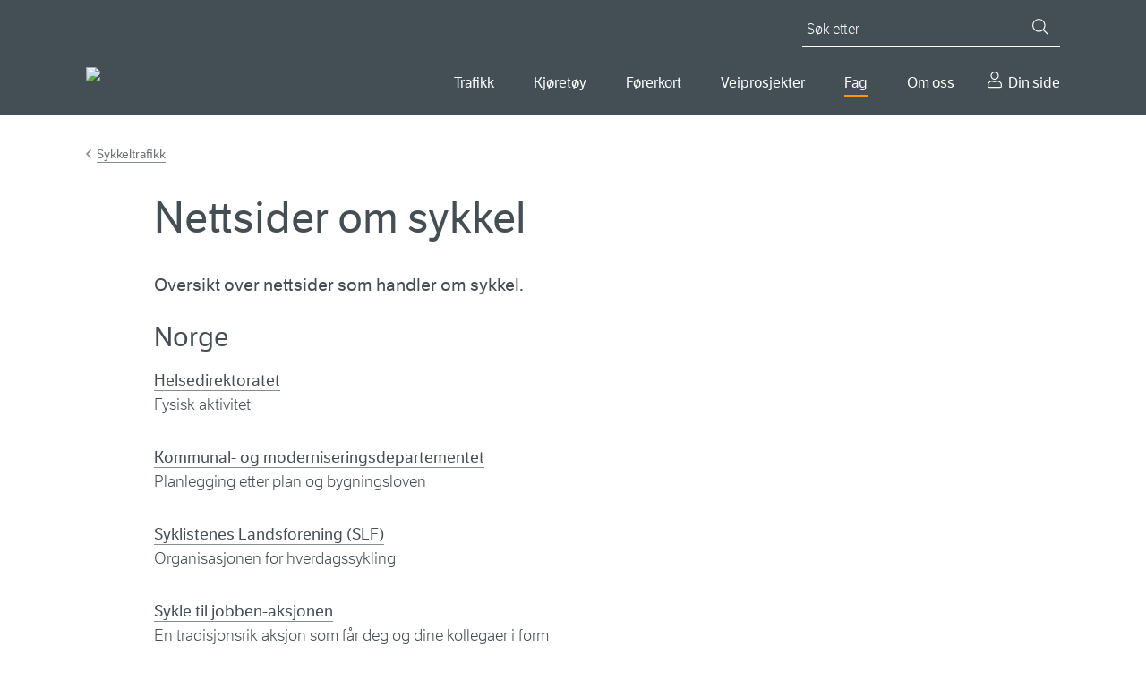

--- FILE ---
content_type: text/html; charset=utf-8
request_url: https://www.vegvesen.no/fag/fokusomrader/baerekraftig-mobilitet/sykkeltrafikk/lenker/
body_size: 11526
content:

<!doctype html>
<html lang="nb">
<head>
    
    
<meta charset="utf-8" />
<title>Nettsider om sykkel | Statens vegvesen</title>
<meta name="viewport" content="width=device-width,initial-scale=1,shrink-to-fit=no" />
<meta name="format-detection" content="telephone=no">
<link href="https://www.vegvesen.no/fag/fokusomrader/baerekraftig-mobilitet/sykkeltrafikk/lenker/" rel="canonical" />



<meta property="og:title" content="Nettsider om sykkel" /><meta name="description" content="Oversikt over nettsider som handler om sykkel." /><meta property="og:description" content="Oversikt over nettsider som handler om sykkel." /><meta property="og:type" content="website" /> 
<meta property="og:url" content="https://www.vegvesen.no/fag/fokusomrader/baerekraftig-mobilitet/sykkeltrafikk/lenker/" />


<meta property="og:image" content="https://www.vegvesen.no/globalassets/forsiden/svv-social-share-fallback.jpg" /><meta property="og:image:width" content="1800" /><meta property="og:image:height" content="942" /><meta property="og:site_name" content="Statens vegvesen" /><meta property="og:locale" content="nb_NO" />
<meta name="twitter:card" content="summary" /><meta name="twitter:site" content="@Presserom" /><meta name="twitter:title" content="Nettsider om sykkel" /><meta name="twitter:description" content="Oversikt over nettsider som handler om sykkel." /><meta name="twitter:image" content="https://www.vegvesen.no/globalassets/forsiden/svv-social-share-fallback.jpg" /><meta property="fb:app_id" content="1864275973818163" />



<script id="Cookiebot"
        src="https://consent.cookiebot.com/uc.js"
        data-cbid="0e27717a-0f46-4f17-a53e-9d28822e12d4"
        type="text/javascript"
        data-culture="nb"
        >
</script>


<script>
    window.dataLayer = window.dataLayer || [];
    dataLayer.push({
        'language': 'nb',
        'template': 'article',
        'breadCrumb': 'Fag|Fokusområder|Bærekraftig mobilitet|Sykkeltrafikk'
    });
</script>
<!-- Google Tag Manager -->
<script>
(function(w,d,s,l,i){w[l]=w[l]||[];w[l].push({'gtm.start':
        new Date().getTime(),event:'gtm.js'});var f=d.getElementsByTagName(s)[0],
        j=d.createElement(s),dl=l!='dataLayer'?'&l='+l:'';j.async=true;j.src=
        'https://www.googletagmanager.com/gtm.js?id='+i+dl;f.parentNode.insertBefore(j,f);
})(window,document,'script','dataLayer','GTM-5FKSPBXS');</script>
<!-- End Google Tag Manager -->






<script id="clientSettings">
    window.settingsFromServer = {"userCheckOIDCUrl":"https://oidc-login.atlas.vegvesen.no/idporten/status","userCheckFamUrl":"https://dinside-mellomlagring.atlas.vegvesen.no/log-in-status"};
</script>


<link rel="preload" as="font" type="font/woff" crossorigin="anonymous" href="/ui/fonts/LFTEticaLt.woff" />
<link rel="preload" as="font" type="font/woff" crossorigin="anonymous" href="/ui/fonts/LFT_Etica_Reg.woff" />
<link rel="preload" as="font" type="font/woff" crossorigin="anonymous" href="/ui/fonts/LFT_Etica_Semibold.woff" />

<link rel="apple-touch-icon" sizes="180x180" href="/ui/favicon/apple-touch-icon.png">
<link rel="icon" type="image/png" sizes="32x32" href="/ui/favicon/favicon-32x32.png">
<link rel="icon" type="image/png" sizes="16x16" href="/ui/favicon/favicon-16x16.png">
<link rel="manifest" href="/ui/favicon/site.webmanifest">
<link rel="mask-icon" href="/ui/favicon/safari-pinned-tab.svg" color="#444f55">
<link rel="shortcut icon" href="/favicon.ico">
<meta name="msapplication-TileColor" content="#444f55">
<meta name="msapplication-config" content="~/ui/favicon/browserconfig.xml">
<meta name="theme-color" content="#444f55">


    
    

    <script>
window.ENV='prod';
</script>
<script>
!function(T,l,y){var S=T.location,k="script",D="instrumentationKey",C="ingestionendpoint",I="disableExceptionTracking",E="ai.device.",b="toLowerCase",w="crossOrigin",N="POST",e="appInsightsSDK",t=y.name||"appInsights";(y.name||T[e])&&(T[e]=t);var n=T[t]||function(d){var g=!1,f=!1,m={initialize:!0,queue:[],sv:"5",version:2,config:d};function v(e,t){var n={},a="Browser";return n[E+"id"]=a[b](),n[E+"type"]=a,n["ai.operation.name"]=S&&S.pathname||"_unknown_",n["ai.internal.sdkVersion"]="javascript:snippet_"+(m.sv||m.version),{time:function(){var e=new Date;function t(e){var t=""+e;return 1===t.length&&(t="0"+t),t}return e.getUTCFullYear()+"-"+t(1+e.getUTCMonth())+"-"+t(e.getUTCDate())+"T"+t(e.getUTCHours())+":"+t(e.getUTCMinutes())+":"+t(e.getUTCSeconds())+"."+((e.getUTCMilliseconds()/1e3).toFixed(3)+"").slice(2,5)+"Z"}(),iKey:e,name:"Microsoft.ApplicationInsights."+e.replace(/-/g,"")+"."+t,sampleRate:100,tags:n,data:{baseData:{ver:2}}}}var h=d.url||y.src;if(h){function a(e){var t,n,a,i,r,o,s,c,u,p,l;g=!0,m.queue=[],f||(f=!0,t=h,s=function(){var e={},t=d.connectionString;if(t)for(var n=t.split(";"),a=0;a<n.length;a++){var i=n[a].split("=");2===i.length&&(e[i[0][b]()]=i[1])}if(!e[C]){var r=e.endpointsuffix,o=r?e.location:null;e[C]="https://"+(o?o+".":"")+"dc."+(r||"services.visualstudio.com")}return e}(),c=s[D]||d[D]||"",u=s[C],p=u?u+"/v2/track":d.endpointUrl,(l=[]).push((n="SDK LOAD Failure: Failed to load Application Insights SDK script (See stack for details)",a=t,i=p,(o=(r=v(c,"Exception")).data).baseType="ExceptionData",o.baseData.exceptions=[{typeName:"SDKLoadFailed",message:n.replace(/\./g,"-"),hasFullStack:!1,stack:n+"\nSnippet failed to load ["+a+"] -- Telemetry is disabled\nHelp Link: https://go.microsoft.com/fwlink/?linkid=2128109\nHost: "+(S&&S.pathname||"_unknown_")+"\nEndpoint: "+i,parsedStack:[]}],r)),l.push(function(e,t,n,a){var i=v(c,"Message"),r=i.data;r.baseType="MessageData";var o=r.baseData;return o.message='AI (Internal): 99 message:"'+("SDK LOAD Failure: Failed to load Application Insights SDK script (See stack for details) ("+n+")").replace(/\"/g,"")+'"',o.properties={endpoint:a},i}(0,0,t,p)),function(e,t){if(JSON){var n=T.fetch;if(n&&!y.useXhr)n(t,{method:N,body:JSON.stringify(e),mode:"cors"});else if(XMLHttpRequest){var a=new XMLHttpRequest;a.open(N,t),a.setRequestHeader("Content-type","application/json"),a.send(JSON.stringify(e))}}}(l,p))}function i(e,t){f||setTimeout(function(){!t&&m.core||a()},500)}var e=function(){var n=l.createElement(k);n.src=h;var e=y[w];return!e&&""!==e||"undefined"==n[w]||(n[w]=e),n.onload=i,n.onerror=a,n.onreadystatechange=function(e,t){"loaded"!==n.readyState&&"complete"!==n.readyState||i(0,t)},n}();y.ld<0?l.getElementsByTagName("head")[0].appendChild(e):setTimeout(function(){l.getElementsByTagName(k)[0].parentNode.appendChild(e)},y.ld||0)}try{m.cookie=l.cookie}catch(p){}function t(e){for(;e.length;)!function(t){m[t]=function(){var e=arguments;g||m.queue.push(function(){m[t].apply(m,e)})}}(e.pop())}var n="track",r="TrackPage",o="TrackEvent";t([n+"Event",n+"PageView",n+"Exception",n+"Trace",n+"DependencyData",n+"Metric",n+"PageViewPerformance","start"+r,"stop"+r,"start"+o,"stop"+o,"addTelemetryInitializer","setAuthenticatedUserContext","clearAuthenticatedUserContext","flush"]),m.SeverityLevel={Verbose:0,Information:1,Warning:2,Error:3,Critical:4};var s=(d.extensionConfig||{}).ApplicationInsightsAnalytics||{};if(!0!==d[I]&&!0!==s[I]){var c="onerror";t(["_"+c]);var u=T[c];T[c]=function(e,t,n,a,i){var r=u&&u(e,t,n,a,i);return!0!==r&&m["_"+c]({message:e,url:t,lineNumber:n,columnNumber:a,error:i}),r},d.autoExceptionInstrumented=!0}return m}(y.cfg);function a(){y.onInit&&y.onInit(n)}(T[t]=n).queue&&0===n.queue.length?(n.queue.push(a),n.trackPageView({})):a()}(window,document,{src: "https://js.monitor.azure.com/scripts/b/ai.2.gbl.min.js", crossOrigin: "anonymous", cfg: {instrumentationKey:'ea5e7409-fb9b-43a6-9d01-d39f0b434934', disableCookiesUsage: false }});
</script>

    
    

    


        <link rel="stylesheet" href="/dist/client/assets/framework-L6ogRTdY.css">
        <link rel="stylesheet" href="/dist/client/assets/global-C4uAgC5A.css">
        <script src="/dist/client/assets/entry-client-DbuaPyNv.js" type="module" data-frontend-framework-module></script>
        <script src="/dist/client/assets/framework.component-DDTYiKcQ.js" type="module" data-frontend-framework-module></script>
        <script src="/dist/client/assets/global.component--cCJQQHu.js" type="module" data-frontend-framework-module></script>
        <script src="/dist/client/assets/chat.component-BHJ4OZpA.js" type="module" data-frontend-framework-module></script>

</head>






<body class="articlePage" data-vanilla-component="framework">
    
<!-- Google Tag Manager (noscript) -->
<noscript><iframe src="https://www.googletagmanager.com/ns.html?id=GTM-5FKSPBXS"
                  height="0" width="0" style="display:none;visibility:hidden"></iframe></noscript>
<!-- End Google Tag Manager (noscript) -->
    
<div id="idporten-banner" class="my-page-banner" aria-hidden="true" style="display: none;">
     <div class="page__container">
        <div class="my-page-banner__user idporten-bruker" data-hj-masked="">
            <svg class="icon icon--sm" aria-hidden="true"><use xlink:href="/ui/icons/svg-defs.svg#ic-person"></use></svg>
            <span></span>
        </div>
        <a class="my-page-banner__logout" href="https://oidc-login.atlas.vegvesen.no/idporten/logout?returnUrl=https%3a%2f%2fwww.vegvesen.no%2floggut%2f%3fgoto%3dhttps%3a%2f%2fwww.vegvesen.no%2floggut%2f">
            <svg class="icon" aria-hidden="true"><use xlink:href="/ui/icons/svg-defs.svg#ic-logout"></use></svg>
            <span>Logg ut</span>
        </a>
    </div>
</div>

    
<header class="site-header">
    <nav class="site-skip-links" aria-label="Gå til innhold">
       
           <a class="skiplinks _js-skiplink-main" href="#mainContent">Gå til hovedinnhold</a>
      
    </nav>

    <div class="site-header__content page__container">
        <div class="site-header__logo">
            <a href="/">
                <img src="/globalassets/forsiden/statens-vegvesen-logo-header.svg?v=499fe0" alt="Til forsiden" />
            </a>
            <img class="site-header__logo__print" src="/ui/logo/statens-vegvesen-logo-print.svg" alt="Statens Vegvesen" />
        </div>
        <div class="site-header__navigation">

            

<button type="button" class="mobile-search-close _js-search-close-mobile">
    <svg class="icon icon--lg icon--negative" aria-hidden="true"><use xlink:href="/ui/icons/svg-defs.svg#ic-close"></use></svg>
    Lukk
</button>
<button type="button" class="mobile-search-trigger _js-search-open-mobile">
    <svg class="icon icon--lg icon--negative" aria-hidden="true"><use xlink:href="/ui/icons/svg-defs.svg#ic-search"></use></svg>
    Søk
</button>
<div class="quick-search _js-quick-search">
    <form method="get" action="/sok/" role="search">
        <label for="searchText" id="sok" class="quick-search__label">Søk etter</label>
        <input id="searchText" name="q" type="search" class="quick-search__input _js-set-focus" placeholder="Søk etter" />
        <button type="submit" class="quick-search__button" aria-label="Søk">
            <svg class="icon icon--sm icon--negative" aria-hidden="true"><use xlink:href="/ui/icons/svg-defs.svg#ic-search"></use></svg>
        </button>
    </form>
</div>


            <div class="site-header__navigation__wrapper">
                
    <nav aria-label="Hovedmeny">
        <button type="button" class="mobile-menu-close _js-mobile-close">
            <svg class="icon icon--lg icon--negative" aria-hidden="true"><use xlink:href="/ui/icons/svg-defs.svg#ic-close"></use></svg>
            Lukk
        </button>
        <button type="button" class="mobile-menu-trigger _js-mobile-open">
            <svg class="icon icon--lg icon--negative" aria-hidden="true"><use xlink:href="/ui/icons/svg-defs.svg#ic-burger"></use></svg>
            Meny
        </button>

        <ul class="main-nav _js-menu-mobile">
                <li>
                        <button
                            type="button"
                            aria-controls="main-nav--selected-55239"
                            class="main-nav__item _js-submenu-trigger"
                            aria-current="false"
                            id="mainMenu"                            aria-expanded="false"
                        >
                            Trafikk
                        </button>
                        <div class="main-nav__item-mega" id=main-nav--selected-55239>
                            <ul>
                                    <li>
                                        <a href="/trafikkinformasjon/reiseinformasjon/">
                                                <img class="main-nav__sub-nav__icon" src="/globalassets/ikonbibliotek/trafikk/travelinfo_grey.svg?v=49a3b5" alt="" />
                                            Reiseinformasjon
                                        </a>
                                    </li>
                                    <li>
                                        <a href="/trafikkinformasjon/langs-veien/">
                                                <img class="main-nav__sub-nav__icon" src="/globalassets/ikonbibliotek/trafikk/roadsurroundings_grey.svg?v=49a3b5" alt="" />
                                            Langs veien
                                        </a>
                                    </li>
                                    <li>
                                        <a href="/trafikkinformasjon/trafikksikkerhet/">
                                                <img class="main-nav__sub-nav__icon" src="/globalassets/ikonbibliotek/trafikk/safety_grey.svg?v=49a3b5" alt="" />
                                            Trafikksikkerhet
                                        </a>
                                    </li>
                            </ul>
                        </div>
                </li>
                <li>
                        <button
                            type="button"
                            aria-controls="main-nav--selected-39613"
                            class="main-nav__item _js-submenu-trigger"
                            aria-current="false"
                                                        aria-expanded="false"
                        >
                            Kj&#xF8;ret&#xF8;y
                        </button>
                        <div class="main-nav__item-mega" id=main-nav--selected-39613>
                            <ul>
                                    <li>
                                        <a href="/kjoretoy/kjop-og-salg/">
                                                <img class="main-nav__sub-nav__icon" src="/globalassets/kjoretoy/ikoner/buyandsell_grey.svg?v=499fcb" alt="" />
                                            Kj&#xF8;p og salg
                                        </a>
                                    </li>
                                    <li>
                                        <a href="/kjoretoy/eie-og-vedlikeholde/">
                                                <img class="main-nav__sub-nav__icon" src="/globalassets/kjoretoy/ikoner/maintenance_grey.svg?v=49a007" alt="" />
                                            Eie og vedlikeholde
                                        </a>
                                    </li>
                                    <li>
                                        <a href="/kjoretoy/yrkestransport/">
                                                <img class="main-nav__sub-nav__icon" src="/globalassets/kjoretoy/ikoner/transport_grey.svg?v=49a005" alt="" />
                                            Yrkestransport
                                        </a>
                                    </li>
                            </ul>
                        </div>
                </li>
                <li>
                        <button
                            type="button"
                            aria-controls="main-nav--selected-36234"
                            class="main-nav__item _js-submenu-trigger"
                            aria-current="false"
                                                        aria-expanded="false"
                        >
                            F&#xF8;rerkort
                        </button>
                        <div class="main-nav__item-mega" id=main-nav--selected-36234>
                            <ul>
                                    <li>
                                        <a href="/forerkort/ta-forerkort/">
                                                <img class="main-nav__sub-nav__icon" src="/globalassets/ikonbibliotek/forerkort/driverlicense_brandnew.svg?v=4a6637" alt="" />
                                            Ta f&#xF8;rerkort
                                        </a>
                                    </li>
                                    <li>
                                        <a href="/forerkort/har-forerkort/">
                                                <img class="main-nav__sub-nav__icon" src="/globalassets/ikonbibliotek/forerkort/driverlicense_hand.svg?v=4a65f8" alt="" />
                                            Har f&#xF8;rerkort
                                        </a>
                                    </li>
                                    <li>
                                        <a href="/forerkort/yrkessjafor/">
                                                <img class="main-nav__sub-nav__icon" src="/globalassets/ikonbibliotek/forerkort/profdriver_education1.svg?v=4a660f" alt="" />
                                            Utdanning for yrkessj&#xE5;f&#xF8;rer
                                        </a>
                                    </li>
                            </ul>
                        </div>
                </li>
                <li>
                        <button
                            type="button"
                            aria-controls="main-nav--selected-69627"
                            class="main-nav__item _js-submenu-trigger"
                            aria-current="false"
                                                        aria-expanded="false"
                        >
                            Veiprosjekter
                        </button>
                        <div class="main-nav__item-mega" id=main-nav--selected-69627>
                            <ul>
                                    <li>
                                        <a href="/vegprosjekter/finn-vegprosjekt/">
                                                <img class="main-nav__sub-nav__icon" src="/globalassets/ikonbibliotek/vegprosjekter/trafficpoi.svg?v=4aa5e4" alt="" />
                                            Finn veiprosjekter
                                        </a>
                                    </li>
                                    <li>
                                        <a href="/vegprosjekter/prosess/">
                                                <img class="main-nav__sub-nav__icon" src="/globalassets/ikonbibliotek/vegprosjekter/puzzle.svg?v=4aa5c0" alt="" />
                                            Prosessen fram til ny vei
                                        </a>
                                    </li>
                                    <li>
                                        <a href="/vegprosjekter/nasjonal-transportplan/">
                                                <img class="main-nav__sub-nav__icon" src="/globalassets/ikonbibliotek/vegprosjekter/nasjonal-transportplan.svg?v=4aa6c2" alt="" />
                                            Nasjonal transportplan (NTP)
                                        </a>
                                    </li>
                                    <li>
                                        <a href="/vegprosjekter/hoeringer-vegprosjekter/">
                                                <img class="main-nav__sub-nav__icon" src="/globalassets/ikonbibliotek/vegprosjekter/vector.svg?v=4aa6cd" alt="" />
                                            H&#xF8;ringer veiprosjekter
                                        </a>
                                    </li>
                                    <li>
                                        <a href="/fag/veg-og-gate/">
                                                <img class="main-nav__sub-nav__icon" src="/globalassets/ikonbibliotek/vegprosjekter/for-deg-med-erfaring.svg?v=4aa705" alt="" />
                                            For entrepren&#xF8;rer
                                        </a>
                                    </li>
                            </ul>
                        </div>
                </li>
                <li>
                        <button
                            type="button"
                            aria-controls="main-nav--selected-21794"
                            class="main-nav__item _js-submenu-trigger main-nav--selected"
                            aria-current="true"
                                                        aria-expanded="false"
                        >
                            Fag
                        </button>
                        <div class="main-nav__item-mega" id=main-nav--selected-21794>
                            <ul>
                                    <li>
                                        <a href="/fag/veg-og-gate/">
                                                <img class="main-nav__sub-nav__icon" src="/globalassets/ikonbibliotek/fag/road_grey.svg?v=49c90a" alt="" />
                                            Vei og gate
                                        </a>
                                    </li>
                                    <li>
                                        <a href="/fag/trafikk/">
                                                <img class="main-nav__sub-nav__icon" src="/globalassets/ikonbibliotek/fag/cars_grey.svg?v=49c91f" alt="" />
                                            Trafikk
                                        </a>
                                    </li>
                                    <li>
                                        <a href="/fag/teknologi/">
                                                <img class="main-nav__sub-nav__icon" src="/globalassets/ikonbibliotek/fag/technology_grey.svg?v=49c914" alt="" />
                                            Teknologi
                                        </a>
                                    </li>
                                    <li>
                                        <a href="/fag/fokusomrader/" class="main-nav--selected" aria-current="page">
                                                <img class="main-nav__sub-nav__icon" src="/globalassets/ikonbibliotek/fag/focus_grey.svg?v=49c8f2" alt="" />
                                            Fokusomr&#xE5;der
                                        </a>
                                    </li>
                                    <li>
                                        <a href="/fag/leverandor/">
                                                <img class="main-nav__sub-nav__icon" src="/globalassets/ikonbibliotek/om-oss/infobubble_grey.svg?v=49a3b5" alt="" />
                                            Leverand&#xF8;r
                                        </a>
                                    </li>
                                    <li>
                                        <a href="/fag/publikasjoner/">
                                                <img class="main-nav__sub-nav__icon" src="/globalassets/ikonbibliotek/fag/publications_grey.svg?v=49c8fd" alt="" />
                                            Publikasjoner
                                        </a>
                                    </li>
                            </ul>
                        </div>
                </li>
                <li>
                        <button
                            type="button"
                            aria-controls="main-nav--selected-40720"
                            class="main-nav__item _js-submenu-trigger"
                            aria-current="false"
                                                        aria-expanded="false"
                        >
                            Om oss
                        </button>
                        <div class="main-nav__item-mega" id=main-nav--selected-40720>
                            <ul>
                                    <li>
                                        <a href="/om-oss/kontakt-oss/">
                                                <img class="main-nav__sub-nav__icon" src="/globalassets/ikonbibliotek/om-oss/contact_grey.svg?v=49a3b5" alt="" />
                                            Kontakt oss
                                        </a>
                                    </li>
                                    <li>
                                        <a href="/om-oss/om-organisasjonen/">
                                                <img class="main-nav__sub-nav__icon" src="/globalassets/ikonbibliotek/om-oss/organizationchart.svg?v=49c8df" alt="" />
                                            Om organisasjonen
                                        </a>
                                    </li>
                                    <li>
                                        <a href="/om-oss/jobb/">
                                                <img class="main-nav__sub-nav__icon" src="/globalassets/ikonbibliotek/om-oss/employees_grey.svg?v=49a3b5" alt="" />
                                            Jobb i Statens vegvesen
                                        </a>
                                    </li>
                                    <li>
                                        <a href="/om-oss/presse/">
                                                <img class="main-nav__sub-nav__icon" src="/globalassets/ikonbibliotek/om-oss/infobubble_grey.svg?v=49a3b5" alt="" />
                                            Presse
                                        </a>
                                    </li>
                            </ul>
                        </div>
                </li>
                <li>
                    <a href="/dinside/" class="main-nav__item__my-page">
                        Din side
                    </a>
                </li>
        </ul>
    </nav>




            </div>
        </div>
    </div>
</header>




        
    <main id="mainContent" data-vanilla-component="global">
        <noscript>
            <div class="page__wrapper page__wrapper--small-spacing-bottom">
                <div class="page__container">
                    <div class="info-message info-message--error info-message--center">
                        

<p>For at nettsidene skal fungere best mulig for deg, m&aring; du aktivere JavaScript i nettleseren din. Her finner du <a href="https://www.enable-javascript.com/no/" rel="noopener">veiledning til hvordan du aktiverer JavaScript i nettleseren (ekstern lenke)</a>.</p>
<p>Du kan ogs&aring; bruke nettsidene uten &aring; aktivere JavaScript. <a href="/sok/">Bruk s&oslash;ket</a> eller <a href="/om-oss/om-organisasjonen/om-vegvesenno/nettstedskart/">naviger ved hjelp av nettstedkartet</a>.</p>
                    </div>
                </div>
            </div>
        </noscript>
        





        




        

<div class="page__wrapper">
        <div class="page__container">



<nav class="breadcrumbs" aria-label="Gå tilbake til Sykkeltrafikk"><a href="/fag/fokusomrader/baerekraftig-mobilitet/sykkeltrafikk/">Sykkeltrafikk</a></nav>
            <div class="page__container--medium">







        <div class="page__header">
            <h1>Nettsider om sykkel</h1>
        </div>
            <div class="article">
<p class="abstract">Oversikt over nettsider som handler om sykkel.</p>
                

                <div class="editorial">
                    

<h2>Norge</h2>
<p><a href="https://helsedirektoratet.no/folkehelse/fysisk-aktivitet" target="_blank" rel="noopener">Helsedirektoratet</a>&nbsp;<br />Fysisk aktivitet</p>
<p><a href="https://www.regjeringen.no/nb/tema/plan-bygg-og-eiendom/plan--og-bygningsloven/plan/id1317/" target="_blank" rel="noopener">Kommunal- og moderniseringsdepartementet</a>&nbsp;<br />Planlegging etter plan og bygningsloven</p>
<p><a href="https://www.syklistene.no/" target="_blank" rel="noopener">Syklistenes Landsforening (SLF)</a>&nbsp;<br />Organisasjonen for hverdagssykling</p>
<p><a href="http://www.sykletiljobben.no/" target="_blank" rel="noopener">Sykle til jobben-aksjonen</a>&nbsp;<br />En tradisjonsrik aksjon som f&aring;r deg og dine kollegaer i form</p>
<p><a href="http://www.mobilitetsuken.no/" target="_blank" rel="noopener">Mobilitetsuken</a>&nbsp;<br />I byen uten bilen &ndash; Europeisk mobilitetsuke</p>
<p><a href="https://www.tiltak.no/category/b-endre-transportmiddelfordeling/b-3-tilrettelegging-sykkel/">Tiltakskatalogen</a><br />Sykkel er et viktig tema i Tiltakskatalogen, oppslagsverk for transport milj&oslash; og klima</p>
<h2>Sverige</h2>
<p><a href="http://www.cykelframjandet.se/" target="_blank" rel="noopener">Cykelfr&auml;mjandet</a>&nbsp;<br />St&aring;r p&aring; cyklisternas sida!&nbsp;&nbsp;</p>
<p><a href="http://cykla.se">Svenska Cykelst&auml;der</a><br />Tilsvarer det norske Sykkelbynettverket. Ble dannet i 2014 og best&aring;r n&aring; av 21 svenske kommuner som er ledende i sitt arbeid med &oslash;kt hverdagssykling</p>
<p><a href="http://www.svenskcykling.se/">Svensk Cykling</a><br />Paraplyorganisasjon for svenske sykkelorganisasjoner</p>
<h2>Danmark&nbsp;</h2>
<p><a href="http://www.cyklistforbundet.dk/" target="_blank" rel="noopener">Cyklistforbundet</a><br />Via en bred vifte af aktiviteter og m&aring;lrettet politisk lobbyisme skaber vi bedre forhold, st&oslash;rre tryghed og oplevelser for cyklisterne</p>
<p><a href="http://www.cycling-embassy.dk/" target="_blank" rel="noopener">Cycling Embassy of Denmark</a><br />A comprehensive network of private companies, local authorities and non-governmental organisations working together to promote cycling and communicate cycling solutions and knowledge. Transport- og Energiministeriets cykelstrategi, mai 2007&nbsp;</p>
<h2>&Oslash;vrige</h2>
<p><a href="https://www.ecf.com/" target="_blank" rel="noopener">ECF European Cyclists' Federation</a>&nbsp;<br />- aktuelle publikasjoner, forskningsrapporter og lignende</p>
<p><a href="https://www.ctc.org.uk/" target="_blank" rel="noopener">CTC The UK's national cyclists' organisation</a></p>
<p><a href="https://www.fietsersbond.nl/english-info/" target="_blank" rel="noopener">Fietserbond Dutch Cyclists Association</a>&nbsp;<br />Den nederlandske sykkelorganisasjonen har en omfattende hjemmeside &ndash; det meste p&aring; hollandsk, en del finnes ogs&aring; p&aring; engelsk, bl a om sykkelhjelmer, sykkel p&aring; tog</p>
<p><a href="http://www.adfc.de/" target="_blank" rel="noopener">Allgemeiner Deutscher Fahrrad-Club</a>&nbsp;<br />Den tyske organisasjonen beskriver gjennomarbeidete forslag i ulike sp&oslash;rsm&aring;l, eksempelvis sykkelvegvisning, regulering ved buss- og trikkeholdeplasser, sykkelparkering osv.</p>
<p><a href="http://www.bikeleague.org/" target="_blank" rel="noopener">The League of American Bicyclists</a>&nbsp;<br />Den eldste amerikanske sykkelorganisasjonen. Arbeider gjennom sine medlemmer for &aring; fremme bedre oppl&aelig;ring og bedre tilrettelegging for syklister</p>
<p><a href="http://www.apbp.org/" target="_blank" rel="noopener">The Association of Pedestrian and Bicycle Professionals</a><br />For fagfolk innen planlegging for g&aring;ende og syklende</p>
<p><a href="http://www.ibike.org/" target="_blank" rel="noopener">International Bicycle Fund</a>&nbsp;<br />Frivillig internasjonal org. som arbeider for b&aelig;rekraftig transport, planlegging av ikke motorisert transport i byer, sykkelsikkerhet mm. Mange lenker, bl a til sykkeltrafikk i utviklingsland</p>
<p><a href="http://www.velomondial.net/" target="_blank" rel="noopener">V&eacute;lo Mondial</a>&nbsp;<br />Internasjonal organisasjon for fremme av sykling som en integrert del av l&oslash;sningen p&aring; de globale utfordringene innen transport</p>
                </div>
            </div>
                

                

            </div>
        </div>
</div>




<div class="sibling-navigation block--background">
    <div class="page__container">
        <div class="page__container--medium block__content">
            <h2 class="h3 heading-decoration">Sykkeltrafikk</h2>
            <ul class="sibling-navigation__list">
                        <li><p>Nettsider om sykkel</p></li>
                        <li><a href="/fag/fokusomrader/baerekraftig-mobilitet/sykkeltrafikk/sykkelnettverket/"><span>Sykkelnettverket</span></a></li>
                        <li><a href="/fag/fokusomrader/baerekraftig-mobilitet/sykkeltrafikk/kommuner-med-sykkelbyavtale/"><span>Kommuner med sykkelbyavtale</span></a></li>
                        <li><a href="/fag/fokusomrader/baerekraftig-mobilitet/sykkeltrafikk/digital-sykkelbefaring-i-oslo/"><span>Digital sykkelbefaring i Oslo</span></a></li>
                        <li><a href="/fag/fokusomrader/baerekraftig-mobilitet/sykkeltrafikk/publikasjoner/"><span>Publikasjoner</span></a></li>
            </ul>
        </div>
    </div>
</div>


        

    </main>

    
<footer class="site-footer">
    <div class="page__container">
        <div class="page__container--medium site-footer__row ">
                <div class="site-footer__row__column">
                    <h2>Kontakt oss</h2>
                    
<ul><li>

<a href="/om-oss/kontakt-oss/">Kontakt Statens vegvesen</a>
</li><li>

<a href="/om-oss/om-organisasjonen/om-statens-vegvesen/folg-oss-i-sosiale-medier/">F&#xF8;lg oss i sosiale medier</a>
</li></ul>
                </div>
                <div class="site-footer__row__column">
                    <h2>Om vegvesen.no</h2>
                    
<ul><li>

<a href="/om-oss/om-organisasjonen/om-vegvesenno/nettstedskart/">Nettstedskart</a>
</li><li>

<a href="/om-oss/om-organisasjonen/personvern/">Personvern</a>
</li><li>

<a href="/om-oss/om-organisasjonen/personvern/vegvesenno-informasjonskapsler/">Informasjonskapsler (cookies)</a>
</li><li>

<a href="https://uustatus.no/nb/erklaringer/publisert/9e4d3e08-9ae7-42e4-89df-26b152ced243" target="_blank">Tilgjengelighetserkl&#xE6;ring</a>
</li></ul>
                </div>
            <div class="site-footer__row__column">
                <h2>Statens vegvesen</h2>
                
<ul><li>

<a href="/om-oss/om-organisasjonen/">Om organisasjonen</a>
</li></ul>
                <div class="site-footer__section">
                    <p>Org.nr.: 971 032 081</p>
                </div>
                
<ul><li>

<a href="/fag/publikasjoner/statistikk-og-analyser/">Statistikk og analyser</a>
</li><li>

<a href="/om-oss/om-organisasjonen/innsyn-etter-offentligloven/">Innsyn etter offentligloven</a>
</li><li>

<a href="/fag/publikasjoner/hoeringer/">Offentlige h&#xF8;ringer</a>
</li><li>

<a href="/om-oss/kontakt-oss/skjema/">Skjema</a>
</li></ul>
            </div>
            <div class="site-footer__row__column">
                <h2>Language</h2>
                

<ul>
        <li>
                <span class="active-language">Norsk bokm&#xE5;l</span>
        </li>
        <li>
                    <p>Norsk nynorsk (ikkje tilgjengeleg)</p>
        </li>
        <li>
                    <p>English (not available)</p>
        </li>
</ul>

            </div>
        </div>
    </div>
</footer>

    


<button class="chat__bubble chat__bubble--kindly jsKindlyChatBubble" data-props="{&quot;key&quot;:&quot;b522612b-3f4f-48b8-8b74-8b8f2e3ae466&quot;,&quot;src&quot;:&quot;https://chat.kindlycdn.com/kindly-chat.js&quot;}" data-vanilla-component="chat">
    <span>Chat med oss</span>
</button>

    

<script async src='https://siteimproveanalytics.com/js/siteanalyze_3658.js'>
</script>

    


    <link rel="stylesheet" type="text/css" href="/scripts/TinyMCE/plugins/codesnipet/prism.css">
    <script async defer src="/scripts/TinyMCE/plugins/codesnipet/prism.js"></script>
    <script defer="defer" src="/Util/Find/epi-util/find.js"></script>
<script>
document.addEventListener('DOMContentLoaded',function(){if(typeof FindApi === 'function'){var api = new FindApi();api.setApplicationUrl('/');api.setServiceApiBaseUrl('/find_v2/');api.processEventFromCurrentUri();api.bindWindowEvents();api.bindAClickEvent();api.sendBufferedEvents();}})
</script>

</body>




</html>



--- FILE ---
content_type: text/css
request_url: https://www.vegvesen.no/dist/client/assets/global-C4uAgC5A.css
body_size: 48372
content:
@charset "UTF-8";@keyframes leaflet-gestures-fadein{0%{opacity:0}to{opacity:1}}.leaflet-container:after{animation:leaflet-gestures-fadein .8s backwards;color:#fff;font-family:Roboto,Arial,sans-serif;font-size:1.375rem;justify-content:center;display:flex;align-items:center;padding:15px;position:absolute;inset:0;background:#00000080;z-index:461;pointer-events:none}.leaflet-gesture-handling-touch-warning:after,.leaflet-gesture-handling-scroll-warning:after{animation:leaflet-gestures-fadein .8s forwards}.leaflet-gesture-handling-touch-warning:after{content:attr(data-gesture-handling-touch-content)}.leaflet-gesture-handling-scroll-warning:after{content:attr(data-gesture-handling-scroll-content)}button{font-family:LFT Etica,Lucida Sans Unicode,Lucida Grande,sans-serif;background:none;border:none;-webkit-appearance:none;appearance:none}.button,.EPiServerForms .EPiServerForms .Form__MainBody .Form__Element .FormSubmitButton,.EPiServerForms .Form__MainBody .FormResetButton,.EPiServerForms button{display:inline-block;transition:background .2s ease-in-out;text-align:center;cursor:pointer}.button+.button,.EPiServerForms .EPiServerForms .Form__MainBody .Form__Element .FormSubmitButton+.button,.EPiServerForms .EPiServerForms .Form__MainBody .Form__Element .button+.FormSubmitButton,.EPiServerForms .EPiServerForms .Form__MainBody .Form__Element .FormSubmitButton+.FormSubmitButton,.EPiServerForms .Form__MainBody .FormResetButton+.button,.EPiServerForms .EPiServerForms .Form__MainBody .Form__Element .FormResetButton+.FormSubmitButton,.EPiServerForms .Form__MainBody .button+.FormResetButton,.EPiServerForms .EPiServerForms .Form__MainBody .Form__Element .FormSubmitButton+.FormResetButton,.EPiServerForms .Form__MainBody .FormResetButton+.FormResetButton,.EPiServerForms button+.button,.EPiServerForms .EPiServerForms .Form__MainBody .Form__Element button+.FormSubmitButton,.EPiServerForms .Form__MainBody button+.FormResetButton,.EPiServerForms .button+button,.EPiServerForms .EPiServerForms .Form__MainBody .Form__Element .FormSubmitButton+button,.EPiServerForms .Form__MainBody .FormResetButton+button,.EPiServerForms button+button{margin-right:24px;margin-right:1.5rem;margin-left:24px;margin-left:1.5rem}@media(min-width:48rem){.button+.button,.EPiServerForms .EPiServerForms .Form__MainBody .Form__Element .FormSubmitButton+.button,.EPiServerForms .EPiServerForms .Form__MainBody .Form__Element .button+.FormSubmitButton,.EPiServerForms .EPiServerForms .Form__MainBody .Form__Element .FormSubmitButton+.FormSubmitButton,.EPiServerForms .Form__MainBody .FormResetButton+.button,.EPiServerForms .EPiServerForms .Form__MainBody .Form__Element .FormResetButton+.FormSubmitButton,.EPiServerForms .Form__MainBody .button+.FormResetButton,.EPiServerForms .EPiServerForms .Form__MainBody .Form__Element .FormSubmitButton+.FormResetButton,.EPiServerForms .Form__MainBody .FormResetButton+.FormResetButton,.EPiServerForms button+.button,.EPiServerForms .EPiServerForms .Form__MainBody .Form__Element button+.FormSubmitButton,.EPiServerForms .Form__MainBody button+.FormResetButton,.EPiServerForms .button+button,.EPiServerForms .EPiServerForms .Form__MainBody .Form__Element .FormSubmitButton+button,.EPiServerForms .Form__MainBody .FormResetButton+button,.EPiServerForms button+button{margin-right:0;margin-left:24px;margin-left:1.5rem}}.button--primary,.EPiServerForms button,.button--secondary,.EPiServerForms .Form__MainBody .FormResetButton,.button--disabled{font-weight:600;font-size:1.125rem;line-height:1.625rem;min-width:134px;min-width:8.375rem;max-width:100%;padding:13px 28px;padding:.8125rem 1.75rem;border:2px solid #444F55;position:relative;outline:none}@media(min-width:48rem){.button--primary,.EPiServerForms button,.button--secondary,.EPiServerForms .Form__MainBody .FormResetButton,.button--disabled{max-width:342px;max-width:21.375rem}}.button--primary[disabled],.EPiServerForms button[disabled],.button--secondary[disabled],.EPiServerForms .Form__MainBody [disabled].FormResetButton,.button--disabled[disabled]{background-color:#ececec;color:#444f55;border-color:#ececec}.button--primary:focus,.EPiServerForms button:focus{box-shadow:0 0 0 1px #444f55,0 0 0 3px #fff,0 0 0 6px #ff9600}.button--primary:hover,.EPiServerForms button:hover{background-color:#000;border-color:#000}.button--primary:hover:after,.EPiServerForms button:hover:after{content:"";position:absolute;right:-2px;bottom:-2px;left:-2px;height:3px;height:.1875rem;background-color:#ff9600}.button--primary:active,.EPiServerForms button:active{background-color:#353e43;border-color:#353e43}.button--secondary:hover,.EPiServerForms .Form__MainBody .FormResetButton:hover{background-color:#fff;border-color:#444f55;box-shadow:0 0 0 1px #444f55}.button--secondary:focus,.EPiServerForms .Form__MainBody .FormResetButton:focus{box-shadow:0 0 0 1px #444f55,0 0 0 3px #fff,0 0 0 6px #ff9600;border-color:#444f55}.button--secondary:active,.EPiServerForms .Form__MainBody .FormResetButton:active{box-shadow:0 0 0 1px #444f55}.button--primary,.EPiServerForms button{background-color:#444f55;color:#fff}.button--secondary,.EPiServerForms .Form__MainBody .FormResetButton{background-color:#fff;color:#444f55}.button--secondary:active,.EPiServerForms .Form__MainBody .FormResetButton:active{background-color:#ececec}.button--tertiary{font-weight:400;padding:17px 0 0;padding:1.0625rem 0 0;border:0;border-bottom:1px solid #858D90}@media(min-width:64rem){.button--tertiary{display:flex;align-items:center;justify-content:space-around;background-color:#fff;font-size:.875rem;line-height:1.125rem;font-weight:600;min-height:50px;min-height:3.125rem;padding:5px 15px;padding:.3125rem .9375rem;border:2px solid #858D90}}.button--tertiary:hover{color:#353e43;border-color:#353e43}.button--large{width:100%}@media(min-width:48rem){.button--large{width:auto;max-width:342px;max-width:21.375rem}}.button--small{font-size:1rem;line-height:1.1875rem;min-width:111px;min-width:6.9375rem;padding:11px 10px;padding:.6875rem .625rem}.button--disabled{background-color:#ececec;color:#444f55;border-color:#ececec;cursor:default}.button--action{display:flex;align-items:center;background:url(/ui/icons/Global/chevron-right.svg) no-repeat;background-position:right 1rem center;background-color:#fff;color:#444f55;font-weight:400;text-align:left;max-width:342px;max-width:21.375rem;min-height:88px;min-height:5.5rem;padding:13px 28px 13px 32px;padding:.8125rem 1.75rem .8125rem 2rem;border:2px solid #FF9600;margin-right:0;margin-bottom:32px;margin-bottom:2rem;transition:none}@media(min-width:30rem){.button--action{min-width:300px;min-width:18.75rem}}@media(min-width:48rem){.button--action{min-width:342px;min-width:21.375rem;margin-bottom:40px;margin-bottom:2.5rem}}.button-row .button--action{width:100%}.accordion--image .button--action{margin-left:-60px;margin-left:-3.75rem;max-width:calc(100% + 60px)}@media(min-width:48rem){.accordion--image .button--action{margin-left:0;max-width:342px;max-width:21.375rem}}.button--action:focus,.button--action:hover{background-position:right .9375rem center;padding:12px 27px 12px 31px;padding:.75rem 1.6875rem .75rem 1.9375rem;border-width:3px}.button--action:focus .button__text,.button--action:hover .button__text{border-color:#858d90}.button--action:focus .button__text{border-width:2px}.button--action .button__text{font-size:1.125rem;line-height:1.25rem;border-bottom:1px solid transparent}.button--action .button__text--sub{display:block;font-size:1rem;line-height:1.375rem;font-weight:300}.button--text-only{display:block;background-color:transparent;color:#444f55;text-align:left;font-weight:400;width:auto;padding:0;border:none;margin:0}.button--text-only:hover{background-color:transparent;box-shadow:none}.button--filter{background-image:url(/ui/icons/Global/button-filter-close.svg);background-position:right 16px top 12px;background-repeat:no-repeat;background-color:#fff;color:#444f55;font-size:1rem;line-height:1.5rem;font-weight:600;padding:8px 16px;padding:.5rem 1rem;border-radius:24px;border-radius:1.5rem;border:2px solid #FF9600;transition:none;outline:none;margin-top:14px;margin-top:.875rem;margin-right:14px;margin-right:.875rem}.button--filter+.button--filter{margin-right:14px;margin-right:.875rem;margin-left:0}.button--filter span{margin-right:32px;margin-right:2rem}.button--filter:hover,.button--filter:focus{box-shadow:0 0 0 1px #ff9600}.button--filter:focus span{box-shadow:0 2px #858d90}.button-row{margin-top:24px;margin-top:1.5rem;margin-bottom:16px;margin-bottom:1rem;display:flex;flex-wrap:wrap;justify-content:center;column-gap:24px;column-gap:1.5rem;row-gap:16px;row-gap:1rem}@media(min-width:48rem){.button-row{justify-content:flex-start;margin-top:32px;margin-top:2rem}}.button-row .button,.button-row .EPiServerForms .EPiServerForms .Form__MainBody .Form__Element .FormSubmitButton,.EPiServerForms .EPiServerForms .Form__MainBody .Form__Element .button-row .FormSubmitButton,.button-row .EPiServerForms .Form__MainBody .FormResetButton,.EPiServerForms .Form__MainBody .button-row .FormResetButton,.button-row .EPiServerForms button,.EPiServerForms .button-row button{margin:0;width:100%}@media(min-width:48rem){.button-row .button,.button-row .EPiServerForms .EPiServerForms .Form__MainBody .Form__Element .FormSubmitButton,.EPiServerForms .EPiServerForms .Form__MainBody .Form__Element .button-row .FormSubmitButton,.button-row .EPiServerForms .Form__MainBody .FormResetButton,.EPiServerForms .Form__MainBody .button-row .FormResetButton,.button-row .EPiServerForms button,.EPiServerForms .button-row button{width:auto}}.button-row .Form__Element{margin:0!important}.expand-button{display:inline-flex;flex-direction:column;align-items:center;font-size:.875rem;font-weight:600;outline:none;position:relative;color:#444f55}@media(min-width:48rem){.expand-button{font-size:1rem}}.expand-button .icon{margin-top:.125rem;fill:#858d90}.expand-button:hover span{box-shadow:0 2px #858d90}.expand-button:focus span{box-shadow:0 3px #858d90}dl{display:flex;flex-wrap:wrap;margin-top:0;font-size:1rem;line-height:1.5rem;margin-bottom:32px;margin-bottom:2rem}@media(min-width:48rem){dl{font-size:1.125rem;line-height:1.6875rem}}@media(min-width:48rem){dl{margin-bottom:40px;margin-bottom:2.5rem}}dl dt,dl dd{margin-bottom:2px;margin-bottom:.125rem}dl dt{width:40%;font-weight:400;padding-right:24px;padding-right:1.5rem}dl dd{width:60%;margin-left:auto}@media(max-width:48rem){dl.definisjonsliste dt,dl.definisjonsliste dd{width:100%}dl.definisjonsliste dt{margin-top:16px;margin-top:1rem;padding-right:0}dl.definisjonsliste dt:first-child{margin-top:0}}dl.dl-lines{margin-bottom:32px;margin-bottom:2rem;width:100%}@media(min-width:48rem){dl.dl-lines{margin-bottom:40px;margin-bottom:2.5rem}}dl.dl-lines dd,dl.dl-lines dt{border-bottom:1px solid #858D90;padding-top:6px;padding-top:.375rem;padding-bottom:6px;padding-bottom:.375rem}figure{margin:0}figure img{display:block;max-width:100%;width:auto;height:auto}figure figcaption{font-size:.875rem;line-height:1.375rem;margin-top:8px;margin-top:.5rem;max-width:648px;max-width:40.5rem}@media(min-width:48rem){figure figcaption{font-size:1rem;line-height:1.6875rem;margin-top:16px;margin-top:1rem}}.roadProjectPage .page__image figure figcaption,.roadProjectCollectionPage .page__image figure figcaption{padding:0 20px}@media(min-width:64rem){.roadProjectPage .page__image figure figcaption,.roadProjectCollectionPage .page__image figure figcaption{padding:0}}main .EPiServerForms fieldset,main .search-form fieldset,main .filters__options fieldset,main .form-element fieldset,main .EPiServerForms .Form__MainBody .Form__Element fieldset,.EPiServerForms .Form__MainBody main .Form__Element fieldset{border:0;margin:0;padding:0}main .EPiServerForms input[type=text],main .EPiServerForms input[type=email],main .EPiServerForms input[type=password],main .EPiServerForms input[type=file],main .EPiServerForms input[type=search],main .EPiServerForms input[type=tel],main .EPiServerForms input[type=url],main .EPiServerForms textarea,main .EPiServerForms select,main .search-form input[type=text],main .search-form input[type=email],main .search-form input[type=password],main .search-form input[type=file],main .search-form input[type=search],main .search-form input[type=tel],main .search-form input[type=url],main .search-form textarea,main .search-form select,main .filters__options input[type=text],main .filters__options input[type=email],main .filters__options input[type=password],main .filters__options input[type=file],main .filters__options input[type=search],main .filters__options input[type=tel],main .filters__options input[type=url],main .filters__options textarea,main .filters__options select,main .form-element input[type=text],main .EPiServerForms .Form__MainBody .Form__Element input[type=text],.EPiServerForms .Form__MainBody main .Form__Element input[type=text],main .form-element input[type=email],main .EPiServerForms .Form__MainBody .Form__Element input[type=email],.EPiServerForms .Form__MainBody main .Form__Element input[type=email],main .form-element input[type=password],main .EPiServerForms .Form__MainBody .Form__Element input[type=password],.EPiServerForms .Form__MainBody main .Form__Element input[type=password],main .form-element input[type=file],main .EPiServerForms .Form__MainBody .Form__Element input[type=file],.EPiServerForms .Form__MainBody main .Form__Element input[type=file],main .form-element input[type=search],main .EPiServerForms .Form__MainBody .Form__Element input[type=search],.EPiServerForms .Form__MainBody main .Form__Element input[type=search],main .form-element input[type=tel],main .EPiServerForms .Form__MainBody .Form__Element input[type=tel],.EPiServerForms .Form__MainBody main .Form__Element input[type=tel],main .form-element input[type=url],main .EPiServerForms .Form__MainBody .Form__Element input[type=url],.EPiServerForms .Form__MainBody main .Form__Element input[type=url],main .form-element textarea,main .EPiServerForms .Form__MainBody .Form__Element textarea,.EPiServerForms .Form__MainBody main .Form__Element textarea,main .form-element select,main .EPiServerForms .Form__MainBody .Form__Element select,.EPiServerForms .Form__MainBody main .Form__Element select{color:#444f55;font-size:1rem;line-height:1.3125rem;width:100%;height:auto;border:2px solid #858D90;outline:0;border-color:#858d90;transition:all .2s ease-in-out;padding:14px 24px;padding:.875rem 1.5rem;height:56px;height:3.5rem}@media(min-width:48rem){main .EPiServerForms input[type=text],main .EPiServerForms input[type=email],main .EPiServerForms input[type=password],main .EPiServerForms input[type=file],main .EPiServerForms input[type=search],main .EPiServerForms input[type=tel],main .EPiServerForms input[type=url],main .EPiServerForms textarea,main .EPiServerForms select,main .search-form input[type=text],main .search-form input[type=email],main .search-form input[type=password],main .search-form input[type=file],main .search-form input[type=search],main .search-form input[type=tel],main .search-form input[type=url],main .search-form textarea,main .search-form select,main .filters__options input[type=text],main .filters__options input[type=email],main .filters__options input[type=password],main .filters__options input[type=file],main .filters__options input[type=search],main .filters__options input[type=tel],main .filters__options input[type=url],main .filters__options textarea,main .filters__options select,main .form-element input[type=text],main .EPiServerForms .Form__MainBody .Form__Element input[type=text],.EPiServerForms .Form__MainBody main .Form__Element input[type=text],main .form-element input[type=email],main .EPiServerForms .Form__MainBody .Form__Element input[type=email],.EPiServerForms .Form__MainBody main .Form__Element input[type=email],main .form-element input[type=password],main .EPiServerForms .Form__MainBody .Form__Element input[type=password],.EPiServerForms .Form__MainBody main .Form__Element input[type=password],main .form-element input[type=file],main .EPiServerForms .Form__MainBody .Form__Element input[type=file],.EPiServerForms .Form__MainBody main .Form__Element input[type=file],main .form-element input[type=search],main .EPiServerForms .Form__MainBody .Form__Element input[type=search],.EPiServerForms .Form__MainBody main .Form__Element input[type=search],main .form-element input[type=tel],main .EPiServerForms .Form__MainBody .Form__Element input[type=tel],.EPiServerForms .Form__MainBody main .Form__Element input[type=tel],main .form-element input[type=url],main .EPiServerForms .Form__MainBody .Form__Element input[type=url],.EPiServerForms .Form__MainBody main .Form__Element input[type=url],main .form-element textarea,main .EPiServerForms .Form__MainBody .Form__Element textarea,.EPiServerForms .Form__MainBody main .Form__Element textarea,main .form-element select,main .EPiServerForms .Form__MainBody .Form__Element select,.EPiServerForms .Form__MainBody main .Form__Element select{font-size:1.125rem;line-height:1.4765625rem}}main .EPiServerForms input[type=text]:hover,main .EPiServerForms input[type=email]:hover,main .EPiServerForms input[type=password]:hover,main .EPiServerForms input[type=file]:hover,main .EPiServerForms input[type=search]:hover,main .EPiServerForms input[type=tel]:hover,main .EPiServerForms input[type=url]:hover,main .EPiServerForms textarea:hover,main .EPiServerForms select:hover,main .search-form input[type=text]:hover,main .search-form input[type=email]:hover,main .search-form input[type=password]:hover,main .search-form input[type=file]:hover,main .search-form input[type=search]:hover,main .search-form input[type=tel]:hover,main .search-form input[type=url]:hover,main .search-form textarea:hover,main .search-form select:hover,main .filters__options input[type=text]:hover,main .filters__options input[type=email]:hover,main .filters__options input[type=password]:hover,main .filters__options input[type=file]:hover,main .filters__options input[type=search]:hover,main .filters__options input[type=tel]:hover,main .filters__options input[type=url]:hover,main .filters__options textarea:hover,main .filters__options select:hover,main .form-element input[type=text]:hover,.EPiServerForms .Form__MainBody main .Form__Element input[type=text]:hover,main .form-element input[type=email]:hover,.EPiServerForms .Form__MainBody main .Form__Element input[type=email]:hover,main .form-element input[type=password]:hover,.EPiServerForms .Form__MainBody main .Form__Element input[type=password]:hover,main .form-element input[type=file]:hover,.EPiServerForms .Form__MainBody main .Form__Element input[type=file]:hover,main .form-element input[type=search]:hover,.EPiServerForms .Form__MainBody main .Form__Element input[type=search]:hover,main .form-element input[type=tel]:hover,.EPiServerForms .Form__MainBody main .Form__Element input[type=tel]:hover,main .form-element input[type=url]:hover,.EPiServerForms .Form__MainBody main .Form__Element input[type=url]:hover,main .form-element textarea:hover,main .EPiServerForms .Form__MainBody .Form__Element textarea:hover,.EPiServerForms .Form__MainBody main .Form__Element textarea:hover,main .form-element select:hover,main .EPiServerForms .Form__MainBody .Form__Element select:hover,.EPiServerForms .Form__MainBody main .Form__Element select:hover{outline:0;border-color:#444f55;box-shadow:0 0 0 1px #444f55}main .EPiServerForms input[type=text]:focus,main .EPiServerForms input[type=email]:focus,main .EPiServerForms input[type=password]:focus,main .EPiServerForms input[type=file]:focus,main .EPiServerForms input[type=search]:focus,main .EPiServerForms input[type=tel]:focus,main .EPiServerForms input[type=url]:focus,main .EPiServerForms textarea:focus,main .EPiServerForms select:focus,main .search-form input[type=text]:focus,main .search-form input[type=email]:focus,main .search-form input[type=password]:focus,main .search-form input[type=file]:focus,main .search-form input[type=search]:focus,main .search-form input[type=tel]:focus,main .search-form input[type=url]:focus,main .search-form textarea:focus,main .search-form select:focus,main .filters__options input[type=text]:focus,main .filters__options input[type=email]:focus,main .filters__options input[type=password]:focus,main .filters__options input[type=file]:focus,main .filters__options input[type=search]:focus,main .filters__options input[type=tel]:focus,main .filters__options input[type=url]:focus,main .filters__options textarea:focus,main .filters__options select:focus,main .form-element input[type=text]:focus,.EPiServerForms .Form__MainBody main .Form__Element input[type=text]:focus,main .form-element input[type=email]:focus,.EPiServerForms .Form__MainBody main .Form__Element input[type=email]:focus,main .form-element input[type=password]:focus,.EPiServerForms .Form__MainBody main .Form__Element input[type=password]:focus,main .form-element input[type=file]:focus,.EPiServerForms .Form__MainBody main .Form__Element input[type=file]:focus,main .form-element input[type=search]:focus,.EPiServerForms .Form__MainBody main .Form__Element input[type=search]:focus,main .form-element input[type=tel]:focus,.EPiServerForms .Form__MainBody main .Form__Element input[type=tel]:focus,main .form-element input[type=url]:focus,.EPiServerForms .Form__MainBody main .Form__Element input[type=url]:focus,main .form-element textarea:focus,main .EPiServerForms .Form__MainBody .Form__Element textarea:focus,.EPiServerForms .Form__MainBody main .Form__Element textarea:focus,main .form-element select:focus,main .EPiServerForms .Form__MainBody .Form__Element select:focus,.EPiServerForms .Form__MainBody main .Form__Element select:focus{box-shadow:0 0 0 1px #444f55,0 0 0 3px #fff,0 0 0 6px #ff9600;border-color:#444f55}main .EPiServerForms input[type=text]::placeholder,main .EPiServerForms input[type=email]::placeholder,main .EPiServerForms input[type=password]::placeholder,main .EPiServerForms input[type=file]::placeholder,main .EPiServerForms input[type=search]::placeholder,main .EPiServerForms input[type=tel]::placeholder,main .EPiServerForms input[type=url]::placeholder,main .EPiServerForms textarea::placeholder,main .EPiServerForms select::placeholder,main .search-form input[type=text]::placeholder,main .search-form input[type=email]::placeholder,main .search-form input[type=password]::placeholder,main .search-form input[type=file]::placeholder,main .search-form input[type=search]::placeholder,main .search-form input[type=tel]::placeholder,main .search-form input[type=url]::placeholder,main .search-form textarea::placeholder,main .search-form select::placeholder,main .filters__options input[type=text]::placeholder,main .filters__options input[type=email]::placeholder,main .filters__options input[type=password]::placeholder,main .filters__options input[type=file]::placeholder,main .filters__options input[type=search]::placeholder,main .filters__options input[type=tel]::placeholder,main .filters__options input[type=url]::placeholder,main .filters__options textarea::placeholder,main .filters__options select::placeholder,main .form-element input[type=text]::placeholder,main .EPiServerForms .Form__MainBody .Form__Element input[type=text]::placeholder,.EPiServerForms .Form__MainBody main .Form__Element input[type=text]::placeholder,main .form-element input[type=email]::placeholder,main .EPiServerForms .Form__MainBody .Form__Element input[type=email]::placeholder,.EPiServerForms .Form__MainBody main .Form__Element input[type=email]::placeholder,main .form-element input[type=password]::placeholder,main .EPiServerForms .Form__MainBody .Form__Element input[type=password]::placeholder,.EPiServerForms .Form__MainBody main .Form__Element input[type=password]::placeholder,main .form-element input[type=file]::placeholder,main .EPiServerForms .Form__MainBody .Form__Element input[type=file]::placeholder,.EPiServerForms .Form__MainBody main .Form__Element input[type=file]::placeholder,main .form-element input[type=search]::placeholder,main .EPiServerForms .Form__MainBody .Form__Element input[type=search]::placeholder,.EPiServerForms .Form__MainBody main .Form__Element input[type=search]::placeholder,main .form-element input[type=tel]::placeholder,main .EPiServerForms .Form__MainBody .Form__Element input[type=tel]::placeholder,.EPiServerForms .Form__MainBody main .Form__Element input[type=tel]::placeholder,main .form-element input[type=url]::placeholder,main .EPiServerForms .Form__MainBody .Form__Element input[type=url]::placeholder,.EPiServerForms .Form__MainBody main .Form__Element input[type=url]::placeholder,main .form-element textarea::placeholder,main .EPiServerForms .Form__MainBody .Form__Element textarea::placeholder,.EPiServerForms .Form__MainBody main .Form__Element textarea::placeholder,main .form-element select::placeholder,main .EPiServerForms .Form__MainBody .Form__Element select::placeholder,.EPiServerForms .Form__MainBody main .Form__Element select::placeholder{font-size:1rem;line-height:1.3125rem;font-weight:300}@media(min-width:48rem){main .EPiServerForms input[type=text]::placeholder,main .EPiServerForms input[type=email]::placeholder,main .EPiServerForms input[type=password]::placeholder,main .EPiServerForms input[type=file]::placeholder,main .EPiServerForms input[type=search]::placeholder,main .EPiServerForms input[type=tel]::placeholder,main .EPiServerForms input[type=url]::placeholder,main .EPiServerForms textarea::placeholder,main .EPiServerForms select::placeholder,main .search-form input[type=text]::placeholder,main .search-form input[type=email]::placeholder,main .search-form input[type=password]::placeholder,main .search-form input[type=file]::placeholder,main .search-form input[type=search]::placeholder,main .search-form input[type=tel]::placeholder,main .search-form input[type=url]::placeholder,main .search-form textarea::placeholder,main .search-form select::placeholder,main .filters__options input[type=text]::placeholder,main .filters__options input[type=email]::placeholder,main .filters__options input[type=password]::placeholder,main .filters__options input[type=file]::placeholder,main .filters__options input[type=search]::placeholder,main .filters__options input[type=tel]::placeholder,main .filters__options input[type=url]::placeholder,main .filters__options textarea::placeholder,main .filters__options select::placeholder,main .form-element input[type=text]::placeholder,main .EPiServerForms .Form__MainBody .Form__Element input[type=text]::placeholder,.EPiServerForms .Form__MainBody main .Form__Element input[type=text]::placeholder,main .form-element input[type=email]::placeholder,main .EPiServerForms .Form__MainBody .Form__Element input[type=email]::placeholder,.EPiServerForms .Form__MainBody main .Form__Element input[type=email]::placeholder,main .form-element input[type=password]::placeholder,main .EPiServerForms .Form__MainBody .Form__Element input[type=password]::placeholder,.EPiServerForms .Form__MainBody main .Form__Element input[type=password]::placeholder,main .form-element input[type=file]::placeholder,main .EPiServerForms .Form__MainBody .Form__Element input[type=file]::placeholder,.EPiServerForms .Form__MainBody main .Form__Element input[type=file]::placeholder,main .form-element input[type=search]::placeholder,main .EPiServerForms .Form__MainBody .Form__Element input[type=search]::placeholder,.EPiServerForms .Form__MainBody main .Form__Element input[type=search]::placeholder,main .form-element input[type=tel]::placeholder,main .EPiServerForms .Form__MainBody .Form__Element input[type=tel]::placeholder,.EPiServerForms .Form__MainBody main .Form__Element input[type=tel]::placeholder,main .form-element input[type=url]::placeholder,main .EPiServerForms .Form__MainBody .Form__Element input[type=url]::placeholder,.EPiServerForms .Form__MainBody main .Form__Element input[type=url]::placeholder,main .form-element textarea::placeholder,main .EPiServerForms .Form__MainBody .Form__Element textarea::placeholder,.EPiServerForms .Form__MainBody main .Form__Element textarea::placeholder,main .form-element select::placeholder,main .EPiServerForms .Form__MainBody .Form__Element select::placeholder,.EPiServerForms .Form__MainBody main .Form__Element select::placeholder{font-size:1.125rem;line-height:1.4765625rem}}main .EPiServerForms select,main .search-form select,main .filters__options select,main .form-element select,main .EPiServerForms .Form__MainBody .Form__Element select,.EPiServerForms .Form__MainBody main .Form__Element select{display:block;background-image:url(/ui/icons/Global/chevron.svg);background-color:#fff;background-repeat:no-repeat,repeat;background-position:right .7em top 20px,0 0;background-size:1.125rem auto,100%;cursor:pointer;padding:14px 40px 14px 24px;padding:.875rem 2.5rem .875rem 1.5rem}main .EPiServerForms label,main .EPiServerForms .label,main .EPiServerForms .Form__MainBody .Form__Element .Form__Element__Caption,main .search-form label,main .search-form .label,.EPiServerForms .Form__MainBody .Form__Element main .search-form .Form__Element__Caption,main .filters__options label,main .filters__options .label,.EPiServerForms .Form__MainBody .Form__Element main .filters__options .Form__Element__Caption,main .form-element label,main .EPiServerForms .Form__MainBody .Form__Element label,.EPiServerForms .Form__MainBody main .Form__Element label,main .form-element .label,.EPiServerForms .Form__MainBody .Form__Element main .form-element .Form__Element__Caption,main .EPiServerForms .Form__MainBody .Form__Element .label,.EPiServerForms .Form__MainBody main .Form__Element .label,.EPiServerForms .Form__MainBody main .Form__Element .Form__Element__Caption{display:block;font-weight:600;margin-bottom:8px;margin-bottom:.5rem;font-size:.875rem;line-height:1.3125rem}@media(min-width:48rem){main .EPiServerForms label,main .EPiServerForms .label,main .EPiServerForms .Form__MainBody .Form__Element .Form__Element__Caption,main .search-form label,main .search-form .label,.EPiServerForms .Form__MainBody .Form__Element main .search-form .Form__Element__Caption,main .filters__options label,main .filters__options .label,.EPiServerForms .Form__MainBody .Form__Element main .filters__options .Form__Element__Caption,main .form-element label,main .EPiServerForms .Form__MainBody .Form__Element label,.EPiServerForms .Form__MainBody main .Form__Element label,main .form-element .label,.EPiServerForms .Form__MainBody .Form__Element main .form-element .Form__Element__Caption,main .EPiServerForms .Form__MainBody .Form__Element .label,.EPiServerForms .Form__MainBody main .Form__Element .label,.EPiServerForms .Form__MainBody main .Form__Element .Form__Element__Caption{font-size:1rem;line-height:1.5rem}}main .EPiServerForms input[type=radio],main .EPiServerForms input[type=checkbox],main .search-form input[type=radio],main .search-form input[type=checkbox],main .filters__options input[type=radio],main .filters__options input[type=checkbox],main .form-element input[type=radio],main .EPiServerForms .Form__MainBody .Form__Element input[type=radio],.EPiServerForms .Form__MainBody main .Form__Element input[type=radio],main .form-element input[type=checkbox],main .EPiServerForms .Form__MainBody .Form__Element input[type=checkbox],.EPiServerForms .Form__MainBody main .Form__Element input[type=checkbox]{position:absolute;opacity:0}main .EPiServerForms input[type=radio]+label,main .EPiServerForms input[type=checkbox]+label,main .search-form input[type=radio]+label,main .search-form input[type=checkbox]+label,main .filters__options input[type=radio]+label,main .filters__options input[type=checkbox]+label,main .form-element input[type=radio]+label,main .EPiServerForms .Form__MainBody .Form__Element input[type=radio]+label,.EPiServerForms .Form__MainBody main .Form__Element input[type=radio]+label,main .form-element input[type=checkbox]+label,main .EPiServerForms .Form__MainBody .Form__Element input[type=checkbox]+label,.EPiServerForms .Form__MainBody main .Form__Element input[type=checkbox]+label{cursor:pointer;position:relative;font-size:1rem;line-height:1.3125rem;font-weight:400;padding:5px 0 0 42px;padding:.3125rem 0 0 2.625rem;margin-bottom:16px;margin-bottom:1rem;min-height:32px;min-height:2rem}@media(min-width:48rem){main .EPiServerForms input[type=radio]+label,main .EPiServerForms input[type=checkbox]+label,main .search-form input[type=radio]+label,main .search-form input[type=checkbox]+label,main .filters__options input[type=radio]+label,main .filters__options input[type=checkbox]+label,main .form-element input[type=radio]+label,main .EPiServerForms .Form__MainBody .Form__Element input[type=radio]+label,.EPiServerForms .Form__MainBody main .Form__Element input[type=radio]+label,main .form-element input[type=checkbox]+label,main .EPiServerForms .Form__MainBody .Form__Element input[type=checkbox]+label,.EPiServerForms .Form__MainBody main .Form__Element input[type=checkbox]+label{font-size:1.125rem;line-height:1.4765625rem}}main .EPiServerForms input[type=radio]+label:before,main .EPiServerForms input[type=checkbox]+label:before,main .search-form input[type=radio]+label:before,main .search-form input[type=checkbox]+label:before,main .filters__options input[type=radio]+label:before,main .filters__options input[type=checkbox]+label:before,main .form-element input[type=radio]+label:before,main .EPiServerForms .Form__MainBody .Form__Element input[type=radio]+label:before,.EPiServerForms .Form__MainBody main .Form__Element input[type=radio]+label:before,main .form-element input[type=checkbox]+label:before,main .EPiServerForms .Form__MainBody .Form__Element input[type=checkbox]+label:before,.EPiServerForms .Form__MainBody main .Form__Element input[type=checkbox]+label:before{content:"";position:absolute;background-color:#fff;background-position:center center;background-repeat:no-repeat;left:0;top:0;width:32px;width:2rem;height:32px;height:2rem;border:2px solid #858D90;transition:all .1s ease-in-out 0s}main .EPiServerForms input[type=radio]:focus+label:before,main .EPiServerForms input[type=checkbox]:focus+label:before,main .search-form input[type=radio]:focus+label:before,main .search-form input[type=checkbox]:focus+label:before,main .filters__options input[type=radio]:focus+label:before,main .filters__options input[type=checkbox]:focus+label:before,main .form-element input[type=radio]:focus+label:before,.EPiServerForms .Form__MainBody main .Form__Element input[type=radio]:focus+label:before,main .form-element input[type=checkbox]:focus+label:before,.EPiServerForms .Form__MainBody main .Form__Element input[type=checkbox]:focus+label:before{outline:0;border-color:#444f55;box-shadow:0 0 0 1px #444f55,0 0 0 3px #fff,0 0 0 6px #ff9600}main .EPiServerForms input[type=radio]:hover+label:before,main .EPiServerForms input[type=checkbox]:hover+label:before,main .search-form input[type=radio]:hover+label:before,main .search-form input[type=checkbox]:hover+label:before,main .filters__options input[type=radio]:hover+label:before,main .filters__options input[type=checkbox]:hover+label:before,main .form-element input[type=radio]:hover+label:before,.EPiServerForms .Form__MainBody main .Form__Element input[type=radio]:hover+label:before,main .form-element input[type=checkbox]:hover+label:before,.EPiServerForms .Form__MainBody main .Form__Element input[type=checkbox]:hover+label:before{border-color:#444f55}main .EPiServerForms input[type=radio]:checked+label:hover:before,main .search-form input[type=radio]:checked+label:hover:before,main .filters__options input[type=radio]:checked+label:hover:before,main .form-element input[type=radio]:checked+label:hover:before,.EPiServerForms .Form__MainBody main .Form__Element input[type=radio]:checked+label:hover:before{background-image:url(/ui/icons/Global/radio-checked-hover.svg)}main .EPiServerForms input[type=radio]+label:before,main .search-form input[type=radio]+label:before,main .filters__options input[type=radio]+label:before,main .form-element input[type=radio]+label:before,main .EPiServerForms .Form__MainBody .Form__Element input[type=radio]+label:before,.EPiServerForms .Form__MainBody main .Form__Element input[type=radio]+label:before{border-radius:50%}main .EPiServerForms input[type=radio]:checked+label:before,main .search-form input[type=radio]:checked+label:before,main .filters__options input[type=radio]:checked+label:before,main .form-element input[type=radio]:checked+label:before,.EPiServerForms .Form__MainBody main .Form__Element input[type=radio]:checked+label:before{background:url(/ui/icons/Global/radio-checked.svg) no-repeat center center;background-size:18px 18px}main .EPiServerForms input[type=checkbox]:checked+label:before,main .search-form input[type=checkbox]:checked+label:before,main .filters__options input[type=checkbox]:checked+label:before,main .form-element input[type=checkbox]:checked+label:before,.EPiServerForms .Form__MainBody main .Form__Element input[type=checkbox]:checked+label:before{background:url(/ui/icons/Global/checked-checked.svg) no-repeat center center;background-size:18px 13px;background-size:1.125rem .8125rem}main .EPiServerForms input[type=checkbox]:checked+label:hover:before,main .search-form input[type=checkbox]:checked+label:hover:before,main .filters__options input[type=checkbox]:checked+label:hover:before,main .form-element input[type=checkbox]:checked+label:hover:before,.EPiServerForms .Form__MainBody main .Form__Element input[type=checkbox]:checked+label:hover:before{background-image:url(/ui/icons/Global/checked-checked-hover.svg)}main .EPiServerForms input[type=radio]:disabled+label,main .EPiServerForms input[type=checkbox]:disabled+label,main .search-form input[type=radio]:disabled+label,main .search-form input[type=checkbox]:disabled+label,main .filters__options input[type=radio]:disabled+label,main .filters__options input[type=checkbox]:disabled+label,main .form-element input[type=radio]:disabled+label,.EPiServerForms .Form__MainBody main .Form__Element input[type=radio]:disabled+label,main .form-element input[type=checkbox]:disabled+label,.EPiServerForms .Form__MainBody main .Form__Element input[type=checkbox]:disabled+label{color:#858d90;cursor:default}main .EPiServerForms input[type=radio]:disabled+label:before,main .EPiServerForms input[type=checkbox]:disabled+label:before,main .search-form input[type=radio]:disabled+label:before,main .search-form input[type=checkbox]:disabled+label:before,main .filters__options input[type=radio]:disabled+label:before,main .filters__options input[type=checkbox]:disabled+label:before,main .form-element input[type=radio]:disabled+label:before,.EPiServerForms .Form__MainBody main .Form__Element input[type=radio]:disabled+label:before,main .form-element input[type=checkbox]:disabled+label:before,.EPiServerForms .Form__MainBody main .Form__Element input[type=checkbox]:disabled+label:before{border-color:#dadada;cursor:default}main .EPiServerForms input[type=radio]:disabled+label:hover:before,main .EPiServerForms input[type=checkbox]:disabled+label:hover:before,main .search-form input[type=radio]:disabled+label:hover:before,main .search-form input[type=checkbox]:disabled+label:hover:before,main .filters__options input[type=radio]:disabled+label:hover:before,main .filters__options input[type=checkbox]:disabled+label:hover:before,main .form-element input[type=radio]:disabled+label:hover:before,.EPiServerForms .Form__MainBody main .Form__Element input[type=radio]:disabled+label:hover:before,main .form-element input[type=checkbox]:disabled+label:hover:before,.EPiServerForms .Form__MainBody main .Form__Element input[type=checkbox]:disabled+label:hover:before{border:2px solid #DADADA}main .EPiServerForms textarea,main .search-form textarea,main .filters__options textarea,main .form-element textarea,main .EPiServerForms .Form__MainBody .Form__Element textarea,.EPiServerForms .Form__MainBody main .Form__Element textarea{display:block;min-height:176px;min-height:11rem}main .form-error-summary{border:2px solid #E32129;padding:24px 24px 32px;padding:1.5rem 1.5rem 2rem;margin-bottom:24px;margin-bottom:1.5rem;max-width:342px;max-width:21.375rem;font-weight:400}@media(min-width:48rem){main .form-error-summary{max-width:456px;max-width:28.5rem}}main .form-error-summary p,main .form-error-summary .related-block__item ul li,.related-block__item ul main .form-error-summary li{margin-bottom:16px;margin-bottom:1rem}main .form-error-summary :last-child{margin-bottom:0}main .form-error-message,main .EPiServerForms .Form__MainBody .Form__Element .Form__Element__ValidationError,.EPiServerForms .Form__MainBody .Form__Element main .Form__Element__ValidationError{background:#fedfe1;font-weight:300;font-size:.875rem;line-height:1.3125rem;padding:11px 35px 11px 26px;padding:.6875rem 2.1875rem .6875rem 1.625rem}main .form-error-message .form-error-message__text,main .EPiServerForms .Form__MainBody .Form__Element .Form__Element__ValidationError .form-error-message__text,.EPiServerForms .Form__MainBody .Form__Element main .Form__Element__ValidationError .form-error-message__text{padding:0;margin:0;color:#444f55;font-size:.875rem;line-height:1.3125rem;font-weight:400}main .form-element.ValidationFail input[type=text],main .EPiServerForms .Form__MainBody .ValidationFail.Form__Element input[type=text],.EPiServerForms .Form__MainBody main .ValidationFail.Form__Element input[type=text],main .form-element.ValidationFail input[type=email],main .EPiServerForms .Form__MainBody .ValidationFail.Form__Element input[type=email],.EPiServerForms .Form__MainBody main .ValidationFail.Form__Element input[type=email],main .form-element.ValidationFail input[type=tel],main .EPiServerForms .Form__MainBody .ValidationFail.Form__Element input[type=tel],.EPiServerForms .Form__MainBody main .ValidationFail.Form__Element input[type=tel],main .form-element.ValidationFail input[type=search],main .EPiServerForms .Form__MainBody .ValidationFail.Form__Element input[type=search],.EPiServerForms .Form__MainBody main .ValidationFail.Form__Element input[type=search],main .form-element.ValidationFail textarea,main .EPiServerForms .Form__MainBody .ValidationFail.Form__Element textarea,.EPiServerForms .Form__MainBody main .ValidationFail.Form__Element textarea,main .form-element.ValidationFail select,main .EPiServerForms .Form__MainBody .ValidationFail.Form__Element select,.EPiServerForms .Form__MainBody main .ValidationFail.Form__Element select{outline:0;border-color:#e32129;box-shadow:0 0 0 1px #e32129;margin-bottom:8px;margin-bottom:.5rem}main .form-element.ValidationFail input[type=text]:hover,main .EPiServerForms .Form__MainBody .ValidationFail.Form__Element input[type=text]:hover,.EPiServerForms .Form__MainBody main .ValidationFail.Form__Element input[type=text]:hover,main .form-element.ValidationFail input[type=email]:hover,main .EPiServerForms .Form__MainBody .ValidationFail.Form__Element input[type=email]:hover,.EPiServerForms .Form__MainBody main .ValidationFail.Form__Element input[type=email]:hover,main .form-element.ValidationFail input[type=tel]:hover,main .EPiServerForms .Form__MainBody .ValidationFail.Form__Element input[type=tel]:hover,.EPiServerForms .Form__MainBody main .ValidationFail.Form__Element input[type=tel]:hover,main .form-element.ValidationFail input[type=search]:hover,main .EPiServerForms .Form__MainBody .ValidationFail.Form__Element input[type=search]:hover,.EPiServerForms .Form__MainBody main .ValidationFail.Form__Element input[type=search]:hover,main .form-element.ValidationFail textarea:hover,main .EPiServerForms .Form__MainBody .ValidationFail.Form__Element textarea:hover,.EPiServerForms .Form__MainBody main .ValidationFail.Form__Element textarea:hover,main .form-element.ValidationFail select:hover,main .EPiServerForms .Form__MainBody .ValidationFail.Form__Element select:hover,.EPiServerForms .Form__MainBody main .ValidationFail.Form__Element select:hover{border-color:#444f55;box-shadow:0 0 0 1px #444f55}main .form-element.ValidationFail input[type=text]:focus,main .EPiServerForms .Form__MainBody .ValidationFail.Form__Element input[type=text]:focus,.EPiServerForms .Form__MainBody main .ValidationFail.Form__Element input[type=text]:focus,main .form-element.ValidationFail input[type=email]:focus,main .EPiServerForms .Form__MainBody .ValidationFail.Form__Element input[type=email]:focus,.EPiServerForms .Form__MainBody main .ValidationFail.Form__Element input[type=email]:focus,main .form-element.ValidationFail input[type=tel]:focus,main .EPiServerForms .Form__MainBody .ValidationFail.Form__Element input[type=tel]:focus,.EPiServerForms .Form__MainBody main .ValidationFail.Form__Element input[type=tel]:focus,main .form-element.ValidationFail input[type=search]:focus,main .EPiServerForms .Form__MainBody .ValidationFail.Form__Element input[type=search]:focus,.EPiServerForms .Form__MainBody main .ValidationFail.Form__Element input[type=search]:focus,main .form-element.ValidationFail textarea:focus,main .EPiServerForms .Form__MainBody .ValidationFail.Form__Element textarea:focus,.EPiServerForms .Form__MainBody main .ValidationFail.Form__Element textarea:focus,main .form-element.ValidationFail select:focus,main .EPiServerForms .Form__MainBody .ValidationFail.Form__Element select:focus,.EPiServerForms .Form__MainBody main .ValidationFail.Form__Element select:focus{box-shadow:0 0 0 1px #444f55,0 0 0 3px #fff,0 0 0 6px #ff9600;border-color:#444f55}main .form-element.ValidationFail input[type=radio]+label:before,main .EPiServerForms .Form__MainBody .ValidationFail.Form__Element input[type=radio]+label:before,.EPiServerForms .Form__MainBody main .ValidationFail.Form__Element input[type=radio]+label:before,main .form-element.ValidationFail input[type=checkbox]+label:before,main .EPiServerForms .Form__MainBody .ValidationFail.Form__Element input[type=checkbox]+label:before,.EPiServerForms .Form__MainBody main .ValidationFail.Form__Element input[type=checkbox]+label:before{border-color:#e32129}main .form-element.ValidationFail input[type=radio]:focus+label:before,main .EPiServerForms .Form__MainBody .ValidationFail.Form__Element input[type=radio]:focus+label:before,.EPiServerForms .Form__MainBody main .ValidationFail.Form__Element input[type=radio]:focus+label:before,main .form-element.ValidationFail input[type=checkbox]:focus+label:before,main .EPiServerForms .Form__MainBody .ValidationFail.Form__Element input[type=checkbox]:focus+label:before,.EPiServerForms .Form__MainBody main .ValidationFail.Form__Element input[type=checkbox]:focus+label:before,main .form-element.ValidationFail input[type=radio]:hover+label:before,main .EPiServerForms .Form__MainBody .ValidationFail.Form__Element input[type=radio]:hover+label:before,.EPiServerForms .Form__MainBody main .ValidationFail.Form__Element input[type=radio]:hover+label:before,main .form-element.ValidationFail input[type=checkbox]:hover+label:before,main .EPiServerForms .Form__MainBody .ValidationFail.Form__Element input[type=checkbox]:hover+label:before,.EPiServerForms .Form__MainBody main .ValidationFail.Form__Element input[type=checkbox]:hover+label:before{border-color:#444f55}.form-container{margin-bottom:32px;margin-bottom:2rem}@media(min-width:48rem){.form-container{margin-bottom:40px;margin-bottom:2.5rem}}.form-element,.EPiServerForms .Form__MainBody .Form__Element{margin-bottom:16px;margin-bottom:1rem;max-width:342px;max-width:21.375rem}@media(min-width:48rem){.form-element,.EPiServerForms .Form__MainBody .Form__Element{max-width:456px;max-width:28.5rem;margin-bottom:24px;margin-bottom:1.5rem}}.form-element--inline{margin-bottom:0}@media(min-width:48rem){.form-element--inline{margin-bottom:8px;margin-bottom:.5rem}}.form-element--inline label{display:inline-block;margin-right:20px;margin-right:1.25rem}.input--xxs{width:100%;max-width:100px;max-width:6.25rem}.input--xs{width:100%;max-width:160px;max-width:10rem}.input--s{width:100%;max-width:245px;max-width:15.3125rem}.input--m{width:100%;max-width:360px;max-width:22.5rem}.input--l{width:100%;max-width:456px;max-width:28.5rem}.form-group-inline{display:flex}.form-group-inline .form-element,.form-group-inline .EPiServerForms .Form__MainBody .Form__Element,.EPiServerForms .Form__MainBody .form-group-inline .Form__Element{margin-right:40px;margin-right:2.5rem;display:flex;flex-direction:column;justify-content:flex-end}.form-group-inline.form-group-inline--justify-between{justify-content:space-between}body .EPiServerForms .Form__Element .Form__Element__Caption{font-weight:600;display:block;margin-bottom:8px;margin-bottom:.5rem;font-size:1rem;line-height:1.3125rem}body .EPiServerForms .Form__Element .label-wrap{flex-wrap:wrap}body .EPiServerForms .Form__Element .label-wrap span{display:block;margin-top:8px;margin-top:.5rem;width:100%;font-size:1rem;line-height:1.3125rem;line-height:1.5;font-weight:300}body .EPiServerForms .Form__Element .tooltips{display:block;margin-top:-8px;margin-top:-.5rem;margin-bottom:8px;margin-bottom:.5rem;font-size:1rem;line-height:1.3125rem}body .EPiServerForms .FormChoice .horisontal,body .EPiServerForms .FormChoice .vertical{display:flex;flex-wrap:wrap;column-gap:32px;column-gap:2rem;row-gap:16px;row-gap:1rem}body .EPiServerForms .FormChoice .vertical{flex-direction:column}.icon-link{display:inline-flex;align-items:center}.icon-link:hover span{box-shadow:0 1px #858d90}.icon-link:focus span{box-shadow:0 2px #858d90}.icon-link span{border-bottom:1px solid #858D90;font-weight:400}@media(min-width:48rem){.icon-link span{font-size:1.125rem;line-height:1.4765625rem}}.icon-link .icon{margin-right:12px;margin-right:.75rem}@media(min-width:48rem){.icon-link .icon{margin-right:16px;margin-right:1rem}}.table__abbrivations{margin-bottom:24px;margin-bottom:1.5rem;font-weight:300}@media(min-width:48rem){.table__abbrivations{float:right}}.table-wrapper{overflow:auto;width:100%}.editorial .table-wrapper,.editorial-block__content .table-wrapper{margin-bottom:56px;margin-bottom:3.5rem}.editorial .table-wrapper table,.editorial-block__content .table-wrapper table{margin-bottom:0}table{border-collapse:collapse;width:100%;text-align:left;color:#444f55;margin-bottom:56px;margin-bottom:3.5rem}table caption{font-size:1rem;line-height:1.5rem;text-align:left;font-weight:600;margin-bottom:16px;margin-bottom:1rem}table thead{border-bottom:2px solid #FF9600}table thead td,table thead th{font-size:1rem;line-height:1.5rem;padding:8px 16px 8px 0;padding:.5rem 1rem .5rem 0}table thead th{font-weight:600}table tbody tr{padding-bottom:16px;padding-bottom:1rem;border-bottom:1px solid #DADADA}table tbody tr td,table tbody tr th{font-size:1rem;line-height:1.5rem;font-weight:300;vertical-align:top;padding:16px 16px 16px 0;padding:1rem 1rem 1rem 0rem}table tbody tr td[scope=row],table tbody tr th[scope=row]{margin:16px 0 8px;margin:1rem 0 .5rem}@media(min-width:48rem){table tbody tr td[scope=row],table tbody tr th[scope=row]{font-weight:300}}table tbody tr th{font-weight:400}table tfoot td{font-size:1rem;line-height:1.5rem;padding-top:16px;padding-top:1rem}table p,table .related-block__item ul li,.related-block__item ul table li{font-size:1rem;line-height:1.3125rem}html body .u-right{text-align:right}html body .u-center{text-align:center}html body .u-semi-bold{font-weight:600}html body .u-regular{font-weight:400}html body .m-b{margin-bottom:32px;margin-bottom:2rem}html body .m-b-sm{margin-bottom:24px;margin-bottom:1.5rem}html body .m-b-xs{margin-bottom:16px;margin-bottom:1rem}html body .m-b-xxs{margin-bottom:8px;margin-bottom:.5rem}html body .m-b-xxxs{margin-bottom:4px;margin-bottom:.25rem}html body .m-b-lg{margin-bottom:40px;margin-bottom:2.5rem}html body .m-b-xl{margin-bottom:56px;margin-bottom:3.5rem}html body .m-b-xxl{margin-bottom:72px;margin-bottom:4.5rem}html body .m-b-xxxl{margin-bottom:80px;margin-bottom:5rem}html body .m-t-m{margin-top:32px;margin-top:2rem}html body .m-t-xl{margin-top:56px;margin-top:3.5rem}html body .p-y-m{padding:32px 0;padding:2rem 0}*{margin:0;padding:0}body{display:flex;flex-direction:column;min-height:100vh;-webkit-font-smoothing:antialiased;-webkit-text-size-adjust:none;background:#fff}body main{flex:auto}body.has-overlay{position:fixed;overflow:hidden;width:100%}*,*:before,*:after{box-sizing:border-box;-webkit-font-smoothing:antialiased}img{max-width:100%;vertical-align:middle}main{position:relative;overflow-x:clip}address{font-style:normal}form{margin:0}input,textarea,select{font-family:LFT Etica,Lucida Sans Unicode,Lucida Grande,sans-serif}textarea,input[type=text],input[type=button],input[type=submit],input[type=search]{-webkit-appearance:none;border-radius:0}input[type=search]::-ms-clear,input[type=search]::-ms-reveal{display:none;width:0;height:0}input[type=search]::-webkit-search-decoration,input[type=search]::-webkit-search-cancel-button,input[type=search]::-webkit-search-results-button,input[type=search]::-webkit-search-results-decoration{display:none}select{-webkit-appearance:none;-moz-appearance:none;text-indent:1px;text-overflow:""}button{outline:none;border-radius:0}[tabindex="0"]{outline:none}ol{list-style-type:decimal;list-style-position:outside}ul{list-style-type:none}hr{margin:40px 0;margin:2.5rem 0;border-top:1px solid #858D90;border-bottom:1px solid transparent}@media(min-width:48rem){hr{margin:56px 0;margin:3.5rem 0}}.list-no-decoration{list-style-type:none}.sr-only{clip:rect(0 0 0 0);-webkit-clip-path:inset(50%);clip-path:inset(50%);height:1px;overflow:hidden;position:absolute;white-space:nowrap;width:1px}.is-hidden{visibility:hidden}.display-none{display:none}.no-scroll{overflow-y:hidden;position:fixed;width:100%}.presentation-block{margin-top:32px;margin-top:2rem;display:block;width:100%}@media(min-width:48rem){.presentation-block{margin-top:56px;margin-top:3.5rem}}@media(max-width:48rem){.split-block.presentation-block .article-teaser{padding:56px 32px;padding:3.5rem 2rem}}.facts-block{border-left:2px solid #FF9600;padding:1rem;background-color:#f5f5f5;margin:1.5rem 0}@media(min-width:48rem){.facts-block{padding:1.5rem 2rem;margin:2rem 0}}.facts-block:first-child{margin-top:0}.facts-block__heading{font-size:1.125rem;margin-bottom:1rem}@media(min-width:48rem){.facts-block__heading{font-size:1.25rem}}.facts-block__editor{font-size:1rem}.facts-block__editor.is-collapsed{display:none}.facts-block--fading{position:relative}.facts-block--fading:before{content:"";position:absolute;right:0;bottom:0;left:-.125rem;height:5rem;background:linear-gradient(to bottom,#fff0,#fff)}@media(min-width:48rem){.facts-block--fading:before{height:6.25rem}}.editorial,.editorial-block__content,.editorial .article-body,.editorial-block__content .article-body,.editorial .epi-editContainer,.editorial-block__content .epi-editContainer{margin-top:0;font-size:1rem;line-height:1.5rem}@media(min-width:48rem){.editorial,.editorial-block__content,.editorial .article-body,.editorial-block__content .article-body,.editorial .epi-editContainer,.editorial-block__content .epi-editContainer{font-size:1.125rem;line-height:1.6875rem}}.editorial .editorial__check-list__heading,.editorial-block__content .editorial__check-list__heading,.editorial .article-body .editorial__check-list__heading,.editorial-block__content .article-body .editorial__check-list__heading,.editorial .epi-editContainer .editorial__check-list__heading,.editorial-block__content .epi-editContainer .editorial__check-list__heading{background-color:#f5f5f5;padding:36px 20px 0;padding:2.25rem 1.25rem 0;margin-left:-20px;margin-left:-1.25rem;margin-right:-20px;margin-right:-1.25rem;margin-bottom:0}@media(min-width:48rem){.editorial .editorial__check-list__heading,.editorial-block__content .editorial__check-list__heading,.editorial .article-body .editorial__check-list__heading,.editorial-block__content .article-body .editorial__check-list__heading,.editorial .epi-editContainer .editorial__check-list__heading,.editorial-block__content .epi-editContainer .editorial__check-list__heading{padding:36px 36px 0;padding:2.25rem 2.25rem 0;margin:0}}.editorial h2.doityourself,.editorial-block__content h2.doityourself,.editorial .article-body h2.doityourself,.editorial-block__content .article-body h2.doityourself,.editorial .epi-editContainer h2.doityourself,.editorial-block__content .epi-editContainer h2.doityourself{background-position:center top;background-repeat:no-repeat;text-align:center;padding-top:40px;padding-top:2.5rem;margin-bottom:24px;margin-bottom:1.5rem}@media(min-width:30rem){.editorial h2.doityourself,.editorial-block__content h2.doityourself,.editorial .article-body h2.doityourself,.editorial-block__content .article-body h2.doityourself,.editorial .epi-editContainer h2.doityourself,.editorial-block__content .epi-editContainer h2.doityourself{background-size:22px 28px;background-size:1.375rem 1.75rem;background-position:left center;text-align:left;padding-left:32px;padding-left:2rem;padding-top:0}}@media(min-width:48rem){.editorial h2.doityourself,.editorial-block__content h2.doityourself,.editorial .article-body h2.doityourself,.editorial-block__content .article-body h2.doityourself,.editorial .epi-editContainer h2.doityourself,.editorial-block__content .epi-editContainer h2.doityourself{background-size:26px 32px;background-size:1.625rem 2rem;padding-left:40px;padding-left:2.5rem}}.editorial>h2,.editorial-block__content>h2,.editorial .article-body>h2,.editorial-block__content .article-body>h2,.editorial .epi-editContainer>h2,.editorial-block__content .epi-editContainer>h2{margin-top:40px;margin-top:2.5rem;margin-bottom:16px;margin-bottom:1rem}.editorial>h2:first-child,.editorial-block__content>h2:first-child,.editorial .article-body>h2:first-child,.editorial-block__content .article-body>h2:first-child,.editorial .epi-editContainer>h2:first-child,.editorial-block__content .epi-editContainer>h2:first-child{margin-top:0}.editorial>p a:not(.button),.related-block__item ul .editorial>li a:not(.button),.editorial-block__content>p a:not(.button),.related-block__item ul .editorial-block__content>li a:not(.button),.editorial>ul li a:not(.button),.editorial-block__content>ul li a:not(.button),.editorial>ol li a:not(.button),.editorial-block__content>ol li a:not(.button),.editorial>.table-wrapper>table a:not(.button),.editorial-block__content>.table-wrapper>table a:not(.button),.editorial .article-body>p a:not(.button),.editorial .related-block__item ul .article-body>li a:not(.button),.related-block__item ul .editorial .article-body>li a:not(.button),.editorial-block__content .article-body>p a:not(.button),.editorial-block__content .related-block__item ul .article-body>li a:not(.button),.related-block__item ul .editorial-block__content .article-body>li a:not(.button),.editorial .article-body>ul li a:not(.button),.editorial-block__content .article-body>ul li a:not(.button),.editorial .article-body>ol li a:not(.button),.editorial-block__content .article-body>ol li a:not(.button),.editorial .article-body>.table-wrapper>table a:not(.button),.editorial-block__content .article-body>.table-wrapper>table a:not(.button),.editorial .epi-editContainer>p a:not(.button),.editorial .related-block__item ul .epi-editContainer>li a:not(.button),.related-block__item ul .editorial .epi-editContainer>li a:not(.button),.editorial-block__content .epi-editContainer>p a:not(.button),.editorial-block__content .related-block__item ul .epi-editContainer>li a:not(.button),.related-block__item ul .editorial-block__content .epi-editContainer>li a:not(.button),.editorial .epi-editContainer>ul li a:not(.button),.editorial-block__content .epi-editContainer>ul li a:not(.button),.editorial .epi-editContainer>ol li a:not(.button),.editorial-block__content .epi-editContainer>ol li a:not(.button),.editorial .epi-editContainer>.table-wrapper>table a:not(.button),.editorial-block__content .epi-editContainer>.table-wrapper>table a:not(.button){display:inline;font-weight:400;border-bottom:1px solid #858D90;outline:none}.editorial>p a:not(.button):hover,.related-block__item ul .editorial>li a:not(.button):hover,.editorial-block__content>p a:not(.button):hover,.related-block__item ul .editorial-block__content>li a:not(.button):hover,.editorial>ul li a:not(.button):hover,.editorial-block__content>ul li a:not(.button):hover,.editorial>ol li a:not(.button):hover,.editorial-block__content>ol li a:not(.button):hover,.editorial>.table-wrapper>table a:not(.button):hover,.editorial-block__content>.table-wrapper>table a:not(.button):hover,.editorial .article-body>p a:not(.button):hover,.editorial .related-block__item ul .article-body>li a:not(.button):hover,.related-block__item ul .editorial .article-body>li a:not(.button):hover,.editorial-block__content .article-body>p a:not(.button):hover,.editorial-block__content .related-block__item ul .article-body>li a:not(.button):hover,.related-block__item ul .editorial-block__content .article-body>li a:not(.button):hover,.editorial .article-body>ul li a:not(.button):hover,.editorial-block__content .article-body>ul li a:not(.button):hover,.editorial .article-body>ol li a:not(.button):hover,.editorial-block__content .article-body>ol li a:not(.button):hover,.editorial .article-body>.table-wrapper>table a:not(.button):hover,.editorial-block__content .article-body>.table-wrapper>table a:not(.button):hover,.editorial .epi-editContainer>p a:not(.button):hover,.editorial .related-block__item ul .epi-editContainer>li a:not(.button):hover,.related-block__item ul .editorial .epi-editContainer>li a:not(.button):hover,.editorial-block__content .epi-editContainer>p a:not(.button):hover,.editorial-block__content .related-block__item ul .epi-editContainer>li a:not(.button):hover,.related-block__item ul .editorial-block__content .epi-editContainer>li a:not(.button):hover,.editorial .epi-editContainer>ul li a:not(.button):hover,.editorial-block__content .epi-editContainer>ul li a:not(.button):hover,.editorial .epi-editContainer>ol li a:not(.button):hover,.editorial-block__content .epi-editContainer>ol li a:not(.button):hover,.editorial .epi-editContainer>.table-wrapper>table a:not(.button):hover,.editorial-block__content .epi-editContainer>.table-wrapper>table a:not(.button):hover{border-width:2px}.editorial>p a:not(.button):focus,.related-block__item ul .editorial>li a:not(.button):focus,.editorial-block__content>p a:not(.button):focus,.related-block__item ul .editorial-block__content>li a:not(.button):focus,.editorial>ul li a:not(.button):focus,.editorial-block__content>ul li a:not(.button):focus,.editorial>ol li a:not(.button):focus,.editorial-block__content>ol li a:not(.button):focus,.editorial>.table-wrapper>table a:not(.button):focus,.editorial-block__content>.table-wrapper>table a:not(.button):focus,.editorial .article-body>p a:not(.button):focus,.editorial .related-block__item ul .article-body>li a:not(.button):focus,.related-block__item ul .editorial .article-body>li a:not(.button):focus,.editorial-block__content .article-body>p a:not(.button):focus,.editorial-block__content .related-block__item ul .article-body>li a:not(.button):focus,.related-block__item ul .editorial-block__content .article-body>li a:not(.button):focus,.editorial .article-body>ul li a:not(.button):focus,.editorial-block__content .article-body>ul li a:not(.button):focus,.editorial .article-body>ol li a:not(.button):focus,.editorial-block__content .article-body>ol li a:not(.button):focus,.editorial .article-body>.table-wrapper>table a:not(.button):focus,.editorial-block__content .article-body>.table-wrapper>table a:not(.button):focus,.editorial .epi-editContainer>p a:not(.button):focus,.editorial .related-block__item ul .epi-editContainer>li a:not(.button):focus,.related-block__item ul .editorial .epi-editContainer>li a:not(.button):focus,.editorial-block__content .epi-editContainer>p a:not(.button):focus,.editorial-block__content .related-block__item ul .epi-editContainer>li a:not(.button):focus,.related-block__item ul .editorial-block__content .epi-editContainer>li a:not(.button):focus,.editorial .epi-editContainer>ul li a:not(.button):focus,.editorial-block__content .epi-editContainer>ul li a:not(.button):focus,.editorial .epi-editContainer>ol li a:not(.button):focus,.editorial-block__content .epi-editContainer>ol li a:not(.button):focus,.editorial .epi-editContainer>.table-wrapper>table a:not(.button):focus,.editorial-block__content .epi-editContainer>.table-wrapper>table a:not(.button):focus{border-width:3px}.editorial>p,.related-block__item ul .editorial>li,.editorial-block__content>p,.related-block__item ul .editorial-block__content>li,.editorial>ul,.editorial-block__content>ul,.editorial>ol,.editorial-block__content>ol,.editorial>.table-wrapper,.editorial-block__content>.table-wrapper,.editorial>table,.editorial-block__content>table,.editorial table p,.editorial table .related-block__item ul li,.related-block__item ul .editorial table li,.editorial-block__content table p,.editorial-block__content table .related-block__item ul li,.related-block__item ul .editorial-block__content table li,.editorial table ol,.editorial-block__content table ol,.editorial table ul,.editorial-block__content table ul,.editorial .article-body>p,.editorial .related-block__item ul .article-body>li,.related-block__item ul .editorial .article-body>li,.editorial-block__content .article-body>p,.editorial-block__content .related-block__item ul .article-body>li,.related-block__item ul .editorial-block__content .article-body>li,.editorial .article-body>ul,.editorial-block__content .article-body>ul,.editorial .article-body>ol,.editorial-block__content .article-body>ol,.editorial .article-body>.table-wrapper,.editorial-block__content .article-body>.table-wrapper,.editorial .article-body>table,.editorial-block__content .article-body>table,.editorial .article-body table p,.editorial .article-body table .related-block__item ul li,.related-block__item ul .editorial .article-body table li,.editorial-block__content .article-body table p,.editorial-block__content .article-body table .related-block__item ul li,.related-block__item ul .editorial-block__content .article-body table li,.editorial .article-body table ol,.editorial-block__content .article-body table ol,.editorial .article-body table ul,.editorial-block__content .article-body table ul,.editorial .epi-editContainer>p,.editorial .related-block__item ul .epi-editContainer>li,.related-block__item ul .editorial .epi-editContainer>li,.editorial-block__content .epi-editContainer>p,.editorial-block__content .related-block__item ul .epi-editContainer>li,.related-block__item ul .editorial-block__content .epi-editContainer>li,.editorial .epi-editContainer>ul,.editorial-block__content .epi-editContainer>ul,.editorial .epi-editContainer>ol,.editorial-block__content .epi-editContainer>ol,.editorial .epi-editContainer>.table-wrapper,.editorial-block__content .epi-editContainer>.table-wrapper,.editorial .epi-editContainer>table,.editorial-block__content .epi-editContainer>table,.editorial .epi-editContainer table p,.editorial .epi-editContainer table .related-block__item ul li,.related-block__item ul .editorial .epi-editContainer table li,.editorial-block__content .epi-editContainer table p,.editorial-block__content .epi-editContainer table .related-block__item ul li,.related-block__item ul .editorial-block__content .epi-editContainer table li,.editorial .epi-editContainer table ol,.editorial-block__content .epi-editContainer table ol,.editorial .epi-editContainer table ul,.editorial-block__content .epi-editContainer table ul{margin-bottom:24px;margin-bottom:1.5rem}@media(min-width:48rem){.editorial>p,.related-block__item ul .editorial>li,.editorial-block__content>p,.related-block__item ul .editorial-block__content>li,.editorial>ul,.editorial-block__content>ul,.editorial>ol,.editorial-block__content>ol,.editorial>.table-wrapper,.editorial-block__content>.table-wrapper,.editorial>table,.editorial-block__content>table,.editorial table p,.editorial table .related-block__item ul li,.related-block__item ul .editorial table li,.editorial-block__content table p,.editorial-block__content table .related-block__item ul li,.related-block__item ul .editorial-block__content table li,.editorial table ol,.editorial-block__content table ol,.editorial table ul,.editorial-block__content table ul,.editorial .article-body>p,.editorial .related-block__item ul .article-body>li,.related-block__item ul .editorial .article-body>li,.editorial-block__content .article-body>p,.editorial-block__content .related-block__item ul .article-body>li,.related-block__item ul .editorial-block__content .article-body>li,.editorial .article-body>ul,.editorial-block__content .article-body>ul,.editorial .article-body>ol,.editorial-block__content .article-body>ol,.editorial .article-body>.table-wrapper,.editorial-block__content .article-body>.table-wrapper,.editorial .article-body>table,.editorial-block__content .article-body>table,.editorial .article-body table p,.editorial .article-body table .related-block__item ul li,.related-block__item ul .editorial .article-body table li,.editorial-block__content .article-body table p,.editorial-block__content .article-body table .related-block__item ul li,.related-block__item ul .editorial-block__content .article-body table li,.editorial .article-body table ol,.editorial-block__content .article-body table ol,.editorial .article-body table ul,.editorial-block__content .article-body table ul,.editorial .epi-editContainer>p,.editorial .related-block__item ul .epi-editContainer>li,.related-block__item ul .editorial .epi-editContainer>li,.editorial-block__content .epi-editContainer>p,.editorial-block__content .related-block__item ul .epi-editContainer>li,.related-block__item ul .editorial-block__content .epi-editContainer>li,.editorial .epi-editContainer>ul,.editorial-block__content .epi-editContainer>ul,.editorial .epi-editContainer>ol,.editorial-block__content .epi-editContainer>ol,.editorial .epi-editContainer>.table-wrapper,.editorial-block__content .epi-editContainer>.table-wrapper,.editorial .epi-editContainer>table,.editorial-block__content .epi-editContainer>table,.editorial .epi-editContainer table p,.editorial .epi-editContainer table .related-block__item ul li,.related-block__item ul .editorial .epi-editContainer table li,.editorial-block__content .epi-editContainer table p,.editorial-block__content .epi-editContainer table .related-block__item ul li,.related-block__item ul .editorial-block__content .epi-editContainer table li,.editorial .epi-editContainer table ol,.editorial-block__content .epi-editContainer table ol,.editorial .epi-editContainer table ul,.editorial-block__content .epi-editContainer table ul{margin-bottom:32px;margin-bottom:2rem}}.editorial table p:last-child,.editorial-block__content table p:last-child,.editorial table ol:last-child,.editorial-block__content table ol:last-child,.editorial table ul:last-child,.editorial-block__content table ul:last-child,.editorial table li:last-child,.editorial-block__content table li:last-child,.editorial .article-body table p:last-child,.editorial-block__content .article-body table p:last-child,.editorial .article-body table ol:last-child,.editorial-block__content .article-body table ol:last-child,.editorial .article-body table ul:last-child,.editorial-block__content .article-body table ul:last-child,.editorial .article-body table li:last-child,.editorial-block__content .article-body table li:last-child,.editorial .epi-editContainer table p:last-child,.editorial-block__content .epi-editContainer table p:last-child,.editorial .epi-editContainer table ol:last-child,.editorial-block__content .epi-editContainer table ol:last-child,.editorial .epi-editContainer table ul:last-child,.editorial-block__content .epi-editContainer table ul:last-child,.editorial .epi-editContainer table li:last-child,.editorial-block__content .epi-editContainer table li:last-child{margin-bottom:0}.editorial b,.editorial-block__content b,.editorial .article-body b,.editorial-block__content .article-body b,.editorial .epi-editContainer b,.editorial-block__content .epi-editContainer b{font-weight:400}.editorial>ul,.editorial-block__content>ul,.editorial>ol,.editorial-block__content>ol,.editorial>.table-wrapper>table,.editorial-block__content>.table-wrapper>table,.editorial .article-body>ul,.editorial-block__content .article-body>ul,.editorial .article-body>ol,.editorial-block__content .article-body>ol,.editorial .article-body>.table-wrapper>table,.editorial-block__content .article-body>.table-wrapper>table,.editorial .epi-editContainer>ul,.editorial-block__content .epi-editContainer>ul,.editorial .epi-editContainer>ol,.editorial-block__content .epi-editContainer>ol,.editorial .epi-editContainer>.table-wrapper>table,.editorial-block__content .epi-editContainer>.table-wrapper>table{clear:both}.editorial>ul,.editorial-block__content>ul,.editorial>ol,.editorial-block__content>ol,.editorial table ul,.editorial-block__content table ul,.editorial table ol,.editorial-block__content table ol,.editorial table ul ul,.editorial table ol ol,.editorial .article-body>ul,.editorial-block__content .article-body>ul,.editorial .article-body>ol,.editorial-block__content .article-body>ol,.editorial .article-body table ul,.editorial-block__content .article-body table ul,.editorial .article-body table ol,.editorial-block__content .article-body table ol,.editorial .article-body table ul ul,.editorial-block__content .article-body table ul ul,.editorial .article-body table ol ol,.editorial-block__content .article-body table ol ol,.editorial .epi-editContainer>ul,.editorial-block__content .epi-editContainer>ul,.editorial .epi-editContainer>ol,.editorial-block__content .epi-editContainer>ol,.editorial .epi-editContainer table ul,.editorial-block__content .epi-editContainer table ul,.editorial .epi-editContainer table ol,.editorial-block__content .epi-editContainer table ol,.editorial .epi-editContainer table ul ul,.editorial-block__content .epi-editContainer table ul ul,.editorial .epi-editContainer table ol ol,.editorial-block__content .epi-editContainer table ol ol{margin-left:19px;margin-left:1.1875rem}.editorial>ul li,.editorial-block__content>ul li,.editorial>ol li,.editorial-block__content>ol li,.editorial table ul li,.editorial-block__content table ul li,.editorial table ol li,.editorial-block__content table ol li,.editorial table ul ul li,.editorial table ol ol li,.editorial .article-body>ul li,.editorial-block__content .article-body>ul li,.editorial .article-body>ol li,.editorial-block__content .article-body>ol li,.editorial .article-body table ul li,.editorial-block__content .article-body table ul li,.editorial .article-body table ol li,.editorial-block__content .article-body table ol li,.editorial .article-body table ul ul li,.editorial-block__content .article-body table ul ul li,.editorial .article-body table ol ol li,.editorial-block__content .article-body table ol ol li,.editorial .epi-editContainer>ul li,.editorial-block__content .epi-editContainer>ul li,.editorial .epi-editContainer>ol li,.editorial-block__content .epi-editContainer>ol li,.editorial .epi-editContainer table ul li,.editorial-block__content .epi-editContainer table ul li,.editorial .epi-editContainer table ol li,.editorial-block__content .epi-editContainer table ol li,.editorial .epi-editContainer table ul ul li,.editorial-block__content .epi-editContainer table ul ul li,.editorial .epi-editContainer table ol ol li,.editorial-block__content .epi-editContainer table ol ol li{margin-bottom:16px;margin-bottom:1rem}.editorial>ul li p:last-child,.related-block__item .editorial>ul li li:last-child,.editorial-block__content>ul li p:last-child,.related-block__item .editorial-block__content>ul li li:last-child,.editorial>ol li p:last-child,.editorial>ol li .related-block__item ul li:last-child,.related-block__item ul .editorial>ol li li:last-child,.editorial-block__content>ol li p:last-child,.editorial-block__content>ol li .related-block__item ul li:last-child,.related-block__item ul .editorial-block__content>ol li li:last-child,.editorial table ul li p:last-child,.editorial table .related-block__item ul li li:last-child,.related-block__item .editorial table ul li li:last-child,.editorial-block__content table ul li p:last-child,.editorial-block__content table .related-block__item ul li li:last-child,.related-block__item .editorial-block__content table ul li li:last-child,.editorial table ol li p:last-child,.editorial table ol li .related-block__item ul li:last-child,.related-block__item ul .editorial table ol li li:last-child,.editorial-block__content table ol li p:last-child,.editorial-block__content table ol li .related-block__item ul li:last-child,.related-block__item ul .editorial-block__content table ol li li:last-child,.editorial table ul ul li p:last-child,.editorial table ol ol li p:last-child,.editorial .article-body>ul li p:last-child,.editorial .related-block__item .article-body>ul li li:last-child,.related-block__item .editorial .article-body>ul li li:last-child,.editorial-block__content .article-body>ul li p:last-child,.editorial-block__content .related-block__item .article-body>ul li li:last-child,.related-block__item .editorial-block__content .article-body>ul li li:last-child,.editorial .article-body>ol li p:last-child,.editorial .article-body>ol li .related-block__item ul li:last-child,.related-block__item ul .editorial .article-body>ol li li:last-child,.editorial-block__content .article-body>ol li p:last-child,.editorial-block__content .article-body>ol li .related-block__item ul li:last-child,.related-block__item ul .editorial-block__content .article-body>ol li li:last-child,.editorial .article-body table ul li p:last-child,.editorial-block__content .article-body table ul li p:last-child,.editorial .article-body table ol li p:last-child,.editorial-block__content .article-body table ol li p:last-child,.editorial .article-body table ul ul li p:last-child,.editorial .article-body table ol ol li p:last-child,.editorial .epi-editContainer>ul li p:last-child,.editorial .related-block__item .epi-editContainer>ul li li:last-child,.related-block__item .editorial .epi-editContainer>ul li li:last-child,.editorial-block__content .epi-editContainer>ul li p:last-child,.editorial-block__content .related-block__item .epi-editContainer>ul li li:last-child,.related-block__item .editorial-block__content .epi-editContainer>ul li li:last-child,.editorial .epi-editContainer>ol li p:last-child,.editorial .epi-editContainer>ol li .related-block__item ul li:last-child,.related-block__item ul .editorial .epi-editContainer>ol li li:last-child,.editorial-block__content .epi-editContainer>ol li p:last-child,.editorial-block__content .epi-editContainer>ol li .related-block__item ul li:last-child,.related-block__item ul .editorial-block__content .epi-editContainer>ol li li:last-child,.editorial .epi-editContainer table ul li p:last-child,.editorial-block__content .epi-editContainer table ul li p:last-child,.editorial .epi-editContainer table ol li p:last-child,.editorial-block__content .epi-editContainer table ol li p:last-child,.editorial .epi-editContainer table ul ul li p:last-child,.editorial .epi-editContainer table ol ol li p:last-child{margin-bottom:0}.editorial>ul li ul,.editorial-block__content>ul li ul,.editorial>ul li ol,.editorial-block__content>ul li ol,.editorial>ol li ul,.editorial-block__content>ol li ul,.editorial>ol li ol,.editorial-block__content>ol li ol,.editorial table ul li ul,.editorial-block__content table ul li ul,.editorial table ul li ol,.editorial-block__content table ul li ol,.editorial table ol li ul,.editorial-block__content table ol li ul,.editorial table ol li ol,.editorial-block__content table ol li ol,.editorial table ul ul li ul,.editorial table ul ul li ol,.editorial table ol ol li ul,.editorial table ol ol li ol,.editorial .article-body>ul li ul,.editorial-block__content .article-body>ul li ul,.editorial .article-body>ul li ol,.editorial-block__content .article-body>ul li ol,.editorial .article-body>ol li ul,.editorial-block__content .article-body>ol li ul,.editorial .article-body>ol li ol,.editorial-block__content .article-body>ol li ol,.editorial .article-body table ul li ul,.editorial-block__content .article-body table ul li ul,.editorial .article-body table ul li ol,.editorial-block__content .article-body table ul li ol,.editorial .article-body table ol li ul,.editorial-block__content .article-body table ol li ul,.editorial .article-body table ol li ol,.editorial-block__content .article-body table ol li ol,.editorial .article-body table ul ul li ul,.editorial-block__content .article-body table ul ul li ul,.editorial .article-body table ul ul li ol,.editorial-block__content .article-body table ul ul li ol,.editorial .article-body table ol ol li ul,.editorial-block__content .article-body table ol ol li ul,.editorial .article-body table ol ol li ol,.editorial-block__content .article-body table ol ol li ol,.editorial .epi-editContainer>ul li ul,.editorial-block__content .epi-editContainer>ul li ul,.editorial .epi-editContainer>ul li ol,.editorial-block__content .epi-editContainer>ul li ol,.editorial .epi-editContainer>ol li ul,.editorial-block__content .epi-editContainer>ol li ul,.editorial .epi-editContainer>ol li ol,.editorial-block__content .epi-editContainer>ol li ol,.editorial .epi-editContainer table ul li ul,.editorial-block__content .epi-editContainer table ul li ul,.editorial .epi-editContainer table ul li ol,.editorial-block__content .epi-editContainer table ul li ol,.editorial .epi-editContainer table ol li ul,.editorial-block__content .epi-editContainer table ol li ul,.editorial .epi-editContainer table ol li ol,.editorial-block__content .epi-editContainer table ol li ol,.editorial .epi-editContainer table ul ul li ul,.editorial-block__content .epi-editContainer table ul ul li ul,.editorial .epi-editContainer table ul ul li ol,.editorial-block__content .epi-editContainer table ul ul li ol,.editorial .epi-editContainer table ol ol li ul,.editorial-block__content .epi-editContainer table ol ol li ul,.editorial .epi-editContainer table ol ol li ol,.editorial-block__content .epi-editContainer table ol ol li ol{margin-bottom:0}.editorial>ul ul,.editorial-block__content>ul ul,.editorial>ol ul,.editorial-block__content>ol ul,.editorial table ul ul,.editorial-block__content table ul ul,.editorial table ol ul,.editorial-block__content table ol ul,.editorial table ul ul ul,.editorial table ol ol ul,.editorial .article-body>ul ul,.editorial-block__content .article-body>ul ul,.editorial .article-body>ol ul,.editorial-block__content .article-body>ol ul,.editorial .article-body table ul ul,.editorial-block__content .article-body table ul ul,.editorial .article-body table ol ul,.editorial-block__content .article-body table ol ul,.editorial .article-body table ul ul ul,.editorial-block__content .article-body table ul ul ul,.editorial .article-body table ol ol ul,.editorial-block__content .article-body table ol ol ul,.editorial .epi-editContainer>ul ul,.editorial-block__content .epi-editContainer>ul ul,.editorial .epi-editContainer>ol ul,.editorial-block__content .epi-editContainer>ol ul,.editorial .epi-editContainer table ul ul,.editorial-block__content .epi-editContainer table ul ul,.editorial .epi-editContainer table ol ul,.editorial-block__content .epi-editContainer table ol ul,.editorial .epi-editContainer table ul ul ul,.editorial-block__content .epi-editContainer table ul ul ul,.editorial .epi-editContainer table ol ol ul,.editorial-block__content .epi-editContainer table ol ol ul{margin-top:16px;margin-top:1rem;margin-bottom:32px;margin-bottom:2rem;margin-left:16px;margin-left:1rem}.editorial>ul,.editorial-block__content>ul,.editorial table ul,.editorial-block__content table ul,.editorial .article-body>ul,.editorial-block__content .article-body>ul,.editorial .article-body table ul,.editorial-block__content .article-body table ul,.editorial .epi-editContainer>ul,.editorial-block__content .epi-editContainer>ul,.editorial .epi-editContainer table ul,.editorial-block__content .epi-editContainer table ul{list-style:disc}.editorial>ul ul,.editorial-block__content>ul ul,.editorial table ul ul,.editorial-block__content table ul ul,.editorial .article-body>ul ul,.editorial-block__content .article-body>ul ul,.editorial .article-body table ul ul,.editorial-block__content .article-body table ul ul,.editorial .epi-editContainer>ul ul,.editorial-block__content .epi-editContainer>ul ul,.editorial .epi-editContainer table ul ul,.editorial-block__content .epi-editContainer table ul ul{list-style-type:circle}.editorial>ol,.editorial-block__content>ol,.editorial table ol,.editorial-block__content table ol,.editorial .article-body>ol,.editorial-block__content .article-body>ol,.editorial .article-body table ol,.editorial-block__content .article-body table ol,.editorial .epi-editContainer>ol,.editorial-block__content .epi-editContainer>ol,.editorial .epi-editContainer table ol,.editorial-block__content .epi-editContainer table ol{counter-reset:item;list-style:none;margin-left:0}.editorial>ol>li,.editorial-block__content>ol>li,.editorial table ol>li,.editorial-block__content table ol>li,.editorial .article-body>ol>li,.editorial-block__content .article-body>ol>li,.editorial .article-body table ol>li,.editorial-block__content .article-body table ol>li,.editorial .epi-editContainer>ol>li,.editorial-block__content .epi-editContainer>ol>li,.editorial .epi-editContainer table ol>li,.editorial-block__content .epi-editContainer table ol>li{position:relative;counter-increment:item;padding-left:32px;padding-left:2rem}.editorial>ol>li:before,.editorial-block__content>ol>li:before,.editorial table ol>li:before,.editorial-block__content table ol>li:before,.editorial .article-body>ol>li:before,.editorial-block__content .article-body>ol>li:before,.editorial .article-body table ol>li:before,.editorial-block__content .article-body table ol>li:before,.editorial .epi-editContainer>ol>li:before,.editorial-block__content .epi-editContainer>ol>li:before,.editorial .epi-editContainer table ol>li:before,.editorial-block__content .epi-editContainer table ol>li:before{position:absolute;display:inline-block;content:counter(item) ".";left:0;font-size:1rem;line-height:1.625rem;font-weight:600;margin-right:16px;margin-right:1rem}@media(min-width:48rem){.editorial>ol>li:before,.editorial-block__content>ol>li:before,.editorial table ol>li:before,.editorial-block__content table ol>li:before,.editorial .article-body>ol>li:before,.editorial-block__content .article-body>ol>li:before,.editorial .article-body table ol>li:before,.editorial-block__content .article-body table ol>li:before,.editorial .epi-editContainer>ol>li:before,.editorial-block__content .epi-editContainer>ol>li:before,.editorial .epi-editContainer table ol>li:before,.editorial-block__content .epi-editContainer table ol>li:before{font-size:1.125rem;line-height:1.625rem}}.editorial>ol>li>ol,.editorial-block__content>ol>li>ol,.editorial table ol>li>ol,.editorial-block__content table ol>li>ol,.editorial .article-body>ol>li>ol,.editorial-block__content .article-body>ol>li>ol,.editorial .article-body table ol>li>ol,.editorial-block__content .article-body table ol>li>ol,.editorial .epi-editContainer>ol>li>ol,.editorial-block__content .epi-editContainer>ol>li>ol,.editorial .epi-editContainer table ol>li>ol,.editorial-block__content .epi-editContainer table ol>li>ol{counter-reset:letter;padding:0;margin-top:16px;margin-top:1rem}.editorial>ol>li>ol li,.editorial-block__content>ol>li>ol li,.editorial table ol>li>ol li,.editorial-block__content table ol>li>ol li,.editorial .article-body>ol>li>ol li,.editorial-block__content .article-body>ol>li>ol li,.editorial .article-body table ol>li>ol li,.editorial-block__content .article-body table ol>li>ol li,.editorial .epi-editContainer>ol>li>ol li,.editorial-block__content .epi-editContainer>ol>li>ol li,.editorial .epi-editContainer table ol>li>ol li,.editorial-block__content .epi-editContainer table ol>li>ol li{counter-increment:letter}.editorial>ol>li>ol li::marker,.editorial-block__content>ol>li>ol li::marker,.editorial table ol>li>ol li::marker,.editorial-block__content table ol>li>ol li::marker,.editorial .article-body>ol>li>ol li::marker,.editorial-block__content .article-body>ol>li>ol li::marker,.editorial .article-body table ol>li>ol li::marker,.editorial-block__content .article-body table ol>li>ol li::marker,.editorial .epi-editContainer>ol>li>ol li::marker,.editorial-block__content .epi-editContainer>ol>li>ol li::marker,.editorial .epi-editContainer table ol>li>ol li::marker,.editorial-block__content .epi-editContainer table ol>li>ol li::marker{content:""}.editorial>ol>li>ol li:before,.editorial-block__content>ol>li>ol li:before,.editorial table ol>li>ol li:before,.editorial-block__content table ol>li>ol li:before,.editorial .article-body>ol>li>ol li:before,.editorial-block__content .article-body>ol>li>ol li:before,.editorial .article-body table ol>li>ol li:before,.editorial-block__content .article-body table ol>li>ol li:before,.editorial .epi-editContainer>ol>li>ol li:before,.editorial-block__content .epi-editContainer>ol>li>ol li:before,.editorial .epi-editContainer table ol>li>ol li:before,.editorial-block__content .epi-editContainer table ol>li>ol li:before{content:counter(letter,lower-alpha) ".";margin-right:10px;margin-right:.625rem;font-weight:600}.editorial>ol.editorial__check-list,.editorial-block__content>ol.editorial__check-list,.editorial table ol.editorial__check-list,.editorial-block__content table ol.editorial__check-list,.editorial .article-body>ol.editorial__check-list,.editorial-block__content .article-body>ol.editorial__check-list,.editorial .article-body table ol.editorial__check-list,.editorial-block__content .article-body table ol.editorial__check-list,.editorial .epi-editContainer>ol.editorial__check-list,.editorial-block__content .epi-editContainer>ol.editorial__check-list,.editorial .epi-editContainer table ol.editorial__check-list,.editorial-block__content .epi-editContainer table ol.editorial__check-list{background-color:#f5f5f5;padding:36px 20px;padding:2.25rem 1.25rem;margin-left:-20px;margin-left:-1.25rem;margin-right:-20px;margin-right:-1.25rem;list-style:none}@media(min-width:48rem){.editorial>ol.editorial__check-list,.editorial-block__content>ol.editorial__check-list,.editorial table ol.editorial__check-list,.editorial-block__content table ol.editorial__check-list,.editorial .article-body>ol.editorial__check-list,.editorial-block__content .article-body>ol.editorial__check-list,.editorial .article-body table ol.editorial__check-list,.editorial-block__content .article-body table ol.editorial__check-list,.editorial .epi-editContainer>ol.editorial__check-list,.editorial-block__content .epi-editContainer>ol.editorial__check-list,.editorial .epi-editContainer table ol.editorial__check-list,.editorial-block__content .epi-editContainer table ol.editorial__check-list{padding:50px 36px;padding:3.125rem 2.25rem;margin-left:0;margin-right:0}}.editorial>ol.editorial__check-list>li,.editorial-block__content>ol.editorial__check-list>li,.editorial table ol.editorial__check-list>li,.editorial-block__content table ol.editorial__check-list>li,.editorial .article-body>ol.editorial__check-list>li,.editorial-block__content .article-body>ol.editorial__check-list>li,.editorial .article-body table ol.editorial__check-list>li,.editorial-block__content .article-body table ol.editorial__check-list>li,.editorial .epi-editContainer>ol.editorial__check-list>li,.editorial-block__content .epi-editContainer>ol.editorial__check-list>li,.editorial .epi-editContainer table ol.editorial__check-list>li,.editorial-block__content .epi-editContainer table ol.editorial__check-list>li{padding-left:48px;padding-left:3rem}.editorial>ol.editorial__check-list>li:not(:first-child),.editorial-block__content>ol.editorial__check-list>li:not(:first-child),.editorial table ol.editorial__check-list>li:not(:first-child),.editorial-block__content table ol.editorial__check-list>li:not(:first-child),.editorial .article-body>ol.editorial__check-list>li:not(:first-child),.editorial-block__content .article-body>ol.editorial__check-list>li:not(:first-child),.editorial .article-body table ol.editorial__check-list>li:not(:first-child),.editorial .epi-editContainer>ol.editorial__check-list>li:not(:first-child),.editorial-block__content .epi-editContainer>ol.editorial__check-list>li:not(:first-child),.editorial .epi-editContainer table ol.editorial__check-list>li:not(:first-child){margin-top:32px;margin-top:2rem}.editorial>ol.editorial__check-list>li:before,.editorial-block__content>ol.editorial__check-list>li:before,.editorial table ol.editorial__check-list>li:before,.editorial-block__content table ol.editorial__check-list>li:before,.editorial .article-body>ol.editorial__check-list>li:before,.editorial-block__content .article-body>ol.editorial__check-list>li:before,.editorial .article-body table ol.editorial__check-list>li:before,.editorial-block__content .article-body table ol.editorial__check-list>li:before,.editorial .epi-editContainer>ol.editorial__check-list>li:before,.editorial-block__content .epi-editContainer>ol.editorial__check-list>li:before,.editorial .epi-editContainer table ol.editorial__check-list>li:before,.editorial-block__content .epi-editContainer table ol.editorial__check-list>li:before{content:counter(item) "";display:inline-flex;align-items:center;justify-content:center;background-color:transparent;color:#444f55;top:-7px;top:-.4375rem;width:32px;width:2rem;height:32px;height:2rem;font-size:1rem;line-height:1.3125rem;font-weight:600;text-align:center;border:2px solid #FF9600;border-radius:100%;margin-right:24px;margin-right:1.5rem}@media(min-width:48rem){.editorial>ol.editorial__check-list>li:before,.editorial-block__content>ol.editorial__check-list>li:before,.editorial table ol.editorial__check-list>li:before,.editorial-block__content table ol.editorial__check-list>li:before,.editorial .article-body>ol.editorial__check-list>li:before,.editorial-block__content .article-body>ol.editorial__check-list>li:before,.editorial .article-body table ol.editorial__check-list>li:before,.editorial-block__content .article-body table ol.editorial__check-list>li:before,.editorial .epi-editContainer>ol.editorial__check-list>li:before,.editorial-block__content .epi-editContainer>ol.editorial__check-list>li:before,.editorial .epi-editContainer table ol.editorial__check-list>li:before,.editorial-block__content .epi-editContainer table ol.editorial__check-list>li:before{width:36px;width:2.25rem;height:36px;height:2.25rem}}.editorial table ol li:before,.editorial-block__content table ol li:before,.editorial .article-body table ol li:before,.editorial-block__content .article-body table ol li:before,.editorial .epi-editContainer table ol li:before,.editorial-block__content .epi-editContainer table ol li:before{font-size:1rem;line-height:1.5rem}.editorial>dl,.editorial-block__content>dl,.editorial .article-body>dl,.editorial-block__content .article-body>dl,.editorial .epi-editContainer>dl,.editorial-block__content .epi-editContainer>dl{flex-direction:column;background:#f5f5f5;padding:24px 16px 32px;padding:1.5rem 1rem 2rem;font-size:1rem;line-height:1.5rem;margin-bottom:32px;margin-bottom:2rem}@media(min-width:48rem){.editorial>dl,.editorial-block__content>dl,.editorial .article-body>dl,.editorial-block__content .article-body>dl,.editorial .epi-editContainer>dl,.editorial-block__content .epi-editContainer>dl{margin-bottom:48px;margin-bottom:3rem}}@media(min-width:48rem){.editorial>dl,.editorial-block__content>dl,.editorial .article-body>dl,.editorial-block__content .article-body>dl,.editorial .epi-editContainer>dl,.editorial-block__content .epi-editContainer>dl{padding:24px 32px 32px;padding:1.5rem 2rem 2rem}}.accordion--image .editorial>dl:not(.editorial-block--gray .editorial>dl,.editorial-block--gray .editorial-block__content>dl,.editorial-block--gray .editorial .article-body>dl,.editorial-block--gray .editorial-block__content .article-body>dl,.editorial-block--gray .editorial .epi-editContainer>dl,.editorial-block--gray .editorial-block__content .epi-editContainer>dl),.accordion--image .editorial-block__content>dl:not(.editorial-block--gray .editorial>dl,.editorial-block--gray .editorial-block__content>dl,.editorial-block--gray .editorial .article-body>dl,.editorial-block--gray .editorial-block__content .article-body>dl,.editorial-block--gray .editorial .epi-editContainer>dl,.editorial-block--gray .editorial-block__content .epi-editContainer>dl),.accordion--image .editorial .article-body>dl:not(.editorial-block--gray .editorial>dl,.editorial-block--gray .editorial-block__content>dl,.editorial-block--gray .editorial .article-body>dl,.editorial-block--gray .editorial-block__content .article-body>dl,.editorial-block--gray .editorial .epi-editContainer>dl,.editorial-block--gray .editorial-block__content .epi-editContainer>dl),.accordion--image .editorial-block__content .article-body>dl:not(.editorial-block--gray .editorial>dl,.editorial-block--gray .editorial-block__content>dl,.editorial-block--gray .editorial .article-body>dl,.editorial-block--gray .editorial-block__content .article-body>dl,.editorial-block--gray .editorial .epi-editContainer>dl,.editorial-block--gray .editorial-block__content .epi-editContainer>dl),.accordion--image .editorial .epi-editContainer>dl:not(.editorial-block--gray .editorial>dl,.editorial-block--gray .editorial-block__content>dl,.editorial-block--gray .editorial .article-body>dl,.editorial-block--gray .editorial-block__content .article-body>dl,.editorial-block--gray .editorial .epi-editContainer>dl,.editorial-block--gray .editorial-block__content .epi-editContainer>dl),.accordion--image .editorial-block__content .epi-editContainer>dl:not(.editorial-block--gray .editorial>dl,.editorial-block--gray .editorial-block__content>dl,.editorial-block--gray .editorial .article-body>dl,.editorial-block--gray .editorial-block__content .article-body>dl,.editorial-block--gray .editorial .epi-editContainer>dl,.editorial-block--gray .editorial-block__content .epi-editContainer>dl){margin-left:-60px;margin-left:-3.75rem}@media(min-width:48rem){.accordion--image .editorial>dl:not(.editorial-block--gray .editorial>dl,.editorial-block--gray .editorial-block__content>dl,.editorial-block--gray .editorial .article-body>dl,.editorial-block--gray .editorial-block__content .article-body>dl,.editorial-block--gray .editorial .epi-editContainer>dl,.editorial-block--gray .editorial-block__content .epi-editContainer>dl),.accordion--image .editorial-block__content>dl:not(.editorial-block--gray .editorial>dl,.editorial-block--gray .editorial-block__content>dl,.editorial-block--gray .editorial .article-body>dl,.editorial-block--gray .editorial-block__content .article-body>dl,.editorial-block--gray .editorial .epi-editContainer>dl,.editorial-block--gray .editorial-block__content .epi-editContainer>dl),.accordion--image .editorial .article-body>dl:not(.editorial-block--gray .editorial>dl,.editorial-block--gray .editorial-block__content>dl,.editorial-block--gray .editorial .article-body>dl,.editorial-block--gray .editorial-block__content .article-body>dl,.editorial-block--gray .editorial .epi-editContainer>dl,.editorial-block--gray .editorial-block__content .epi-editContainer>dl),.accordion--image .editorial-block__content .article-body>dl:not(.editorial-block--gray .editorial>dl,.editorial-block--gray .editorial-block__content>dl,.editorial-block--gray .editorial .article-body>dl,.editorial-block--gray .editorial-block__content .article-body>dl,.editorial-block--gray .editorial .epi-editContainer>dl,.editorial-block--gray .editorial-block__content .epi-editContainer>dl),.accordion--image .editorial .epi-editContainer>dl:not(.editorial-block--gray .editorial>dl,.editorial-block--gray .editorial-block__content>dl,.editorial-block--gray .editorial .article-body>dl,.editorial-block--gray .editorial-block__content .article-body>dl,.editorial-block--gray .editorial .epi-editContainer>dl,.editorial-block--gray .editorial-block__content .epi-editContainer>dl),.accordion--image .editorial-block__content .epi-editContainer>dl:not(.editorial-block--gray .editorial>dl,.editorial-block--gray .editorial-block__content>dl,.editorial-block--gray .editorial .article-body>dl,.editorial-block--gray .editorial-block__content .article-body>dl,.editorial-block--gray .editorial .epi-editContainer>dl,.editorial-block--gray .editorial-block__content .epi-editContainer>dl){margin-left:0}}.editorial>dl dt,.editorial-block__content>dl dt,.editorial .article-body>dl dt,.editorial-block__content .article-body>dl dt,.editorial .epi-editContainer>dl dt,.editorial-block__content .epi-editContainer>dl dt{font-weight:400;width:100%}@media(min-width:48rem){.editorial>dl dt,.editorial-block__content>dl dt,.editorial .article-body>dl dt,.editorial-block__content .article-body>dl dt,.editorial .epi-editContainer>dl dt,.editorial-block__content .epi-editContainer>dl dt{font-size:1.125rem;line-height:1.625rem}}.editorial>dl dd,.editorial-block__content>dl dd,.editorial .article-body>dl dd,.editorial-block__content .article-body>dl dd,.editorial .epi-editContainer>dl dd,.editorial-block__content .epi-editContainer>dl dd{margin-bottom:16px;margin-bottom:1rem;font-weight:300;margin-left:0;width:100%}.editorial>dl dd:last-child,.editorial-block__content>dl dd:last-child,.editorial .article-body>dl dd:last-child,.editorial-block__content .article-body>dl dd:last-child,.editorial .epi-editContainer>dl dd:last-child,.editorial-block__content .epi-editContainer>dl dd:last-child{margin-bottom:0}.editorial .definitionlist__heading,.editorial-block__content .definitionlist__heading,.editorial .article-body .definitionlist__heading,.editorial-block__content .article-body .definitionlist__heading,.editorial .epi-editContainer .definitionlist__heading,.editorial-block__content .epi-editContainer .definitionlist__heading{background-color:#f5f5f5;border-bottom:2px solid #FF9600;margin-bottom:0;padding:16px;padding:1rem;font-size:1.125rem;line-height:1.625rem}@media(min-width:48rem){.editorial .definitionlist__heading,.editorial-block__content .definitionlist__heading,.editorial .article-body .definitionlist__heading,.editorial-block__content .article-body .definitionlist__heading,.editorial .epi-editContainer .definitionlist__heading,.editorial-block__content .epi-editContainer .definitionlist__heading{font-size:1.25rem;line-height:1.75rem;padding:16px 32px;padding:1rem 2rem}}.accordion--image .editorial .definitionlist__heading:not(.editorial-block--gray .editorial .definitionlist__heading,.editorial-block--gray .editorial-block__content .definitionlist__heading,.editorial-block--gray .editorial .article-body .definitionlist__heading,.editorial-block--gray .editorial-block__content .article-body .definitionlist__heading,.editorial-block--gray .editorial .epi-editContainer .definitionlist__heading,.editorial-block--gray .editorial-block__content .epi-editContainer .definitionlist__heading),.accordion--image .editorial-block__content .definitionlist__heading:not(.editorial-block--gray .editorial .definitionlist__heading,.editorial-block--gray .editorial-block__content .definitionlist__heading,.editorial-block--gray .editorial .article-body .definitionlist__heading,.editorial-block--gray .editorial-block__content .article-body .definitionlist__heading,.editorial-block--gray .editorial .epi-editContainer .definitionlist__heading,.editorial-block--gray .editorial-block__content .epi-editContainer .definitionlist__heading),.accordion--image .editorial .article-body .definitionlist__heading:not(.editorial-block--gray .editorial .definitionlist__heading,.editorial-block--gray .editorial-block__content .definitionlist__heading,.editorial-block--gray .editorial .article-body .definitionlist__heading,.editorial-block--gray .editorial-block__content .article-body .definitionlist__heading,.editorial-block--gray .editorial .epi-editContainer .definitionlist__heading,.editorial-block--gray .editorial-block__content .epi-editContainer .definitionlist__heading),.accordion--image .editorial .epi-editContainer .definitionlist__heading:not(.editorial-block--gray .editorial .definitionlist__heading,.editorial-block--gray .editorial-block__content .definitionlist__heading,.editorial-block--gray .editorial .article-body .definitionlist__heading,.editorial-block--gray .editorial-block__content .article-body .definitionlist__heading,.editorial-block--gray .editorial .epi-editContainer .definitionlist__heading,.editorial-block--gray .editorial-block__content .epi-editContainer .definitionlist__heading){margin-left:-60px;margin-left:-3.75rem}@media(min-width:48rem){.accordion--image .editorial .definitionlist__heading:not(.editorial-block--gray .editorial .definitionlist__heading,.editorial-block--gray .editorial-block__content .definitionlist__heading,.editorial-block--gray .editorial .article-body .definitionlist__heading,.editorial-block--gray .editorial-block__content .article-body .definitionlist__heading,.editorial-block--gray .editorial .epi-editContainer .definitionlist__heading,.editorial-block--gray .editorial-block__content .epi-editContainer .definitionlist__heading),.accordion--image .editorial-block__content .definitionlist__heading:not(.editorial-block--gray .editorial .definitionlist__heading,.editorial-block--gray .editorial-block__content .definitionlist__heading,.editorial-block--gray .editorial .article-body .definitionlist__heading,.editorial-block--gray .editorial-block__content .article-body .definitionlist__heading,.editorial-block--gray .editorial .epi-editContainer .definitionlist__heading,.editorial-block--gray .editorial-block__content .epi-editContainer .definitionlist__heading),.accordion--image .editorial .article-body .definitionlist__heading:not(.editorial-block--gray .editorial .definitionlist__heading,.editorial-block--gray .editorial-block__content .definitionlist__heading,.editorial-block--gray .editorial .article-body .definitionlist__heading,.editorial-block--gray .editorial-block__content .article-body .definitionlist__heading,.editorial-block--gray .editorial .epi-editContainer .definitionlist__heading,.editorial-block--gray .editorial-block__content .epi-editContainer .definitionlist__heading),.accordion--image .editorial .epi-editContainer .definitionlist__heading:not(.editorial-block--gray .editorial .definitionlist__heading,.editorial-block--gray .editorial-block__content .definitionlist__heading,.editorial-block--gray .editorial .article-body .definitionlist__heading,.editorial-block--gray .editorial-block__content .article-body .definitionlist__heading,.editorial-block--gray .editorial .epi-editContainer .definitionlist__heading,.editorial-block--gray .editorial-block__content .epi-editContainer .definitionlist__heading){margin-left:0}}.editorial--gray,.editorial .article-body--gray,.editorial-block__content .article-body--gray,.editorial .epi-editContainer--gray,.editorial-block__content .epi-editContainer--gray{background-color:#f5f5f5}.editorial--center-mobile,.editorial .article-body--center-mobile,.editorial-block__content .article-body--center-mobile,.editorial .epi-editContainer--center-mobile,.editorial-block__content .epi-editContainer--center-mobile{text-align:center}@media(min-width:48rem){.editorial--center-mobile,.editorial .article-body--center-mobile,.editorial-block__content .article-body--center-mobile,.editorial .epi-editContainer--center-mobile,.editorial-block__content .epi-editContainer--center-mobile{text-align:left}}.article+.block--spa-offset{margin-top:-72px}.map-editorial{position:relative;margin-bottom:32px;margin-bottom:2rem;display:flex;flex-direction:column}@media(min-width:48rem){.map-editorial{margin-bottom:40px;margin-bottom:2.5rem}}@media(min-width:64rem){.map-editorial{width:936px}}.map-editorial--medium{width:100%}@media only screen and (min-width:56.25rem){.map-editorial--medium{clear:both;display:flex;max-width:calc(100vw - 40px);width:calc(100vw - 40px)}}@media(min-width:64rem){.map-editorial--medium{max-width:648px;max-width:40.5rem}}.map-editorial--large{padding-right:0}@media(min-width:48rem){.map-editorial--large{clear:both;max-width:calc(100vw - 40px);width:calc(100vw - 40px);padding-right:20px;padding-right:1.25rem}.map-editorial--large img{object-fit:cover}}@media(min-width:64rem){.map-editorial--large{width:936px;padding-right:0}}@media(min-width:48rem){.map-editorial--large{max-width:648px;max-width:40.5rem}.map__interactive .map-editorial--large{max-width:1128px;max-width:70.5rem}}.map__header{display:flex;flex-direction:row;justify-content:space-between;align-items:center}.map__button{display:flex;justify-content:end;flex-direction:column;align-items:end;margin-bottom:24px;margin-bottom:1.5rem}.map__button p:before,.map__button .related-block__item ul li:before,.related-block__item ul .map__button li:before{content:"";display:inline-block;width:1rem;height:1rem;margin-right:.5rem;background:center top no-repeat}.map__button--route p:before,.map__button--route .related-block__item ul li:before,.related-block__item ul .map__button--route li:before{background-image:url(/ui/icons/Global/route.svg)}.map__button:not(.map__button--route) p:before,.map__button:not(.map__button--route) .related-block__item ul li:before,.related-block__item ul .map__button:not(.map__button--route) li:before{background-image:url(/ui/icons/Global/map-loc.svg)}.related-content{background-position:left top;background-repeat:no-repeat;background-size:24px 24px;background-size:1.5rem 1.5rem;padding-left:32px;padding-left:2rem;clear:both}.related-content--none{padding-top:30px;padding-top:1.875rem}@media(min-width:30rem){.related-content--none{padding-left:0;padding-top:0}}ul.related-list{list-style:none;margin-left:0}ul.related-list li{position:relative;padding-left:32px;padding-left:2rem;margin-bottom:21px;margin-bottom:1.3125rem}ul.related-list li:before{content:"";position:absolute;display:inline-block;background-position:left center;background-repeat:no-repeat;left:0;background-size:22px 24px;background-size:1.375rem 1.5rem;height:24px;height:1.5rem;width:22px;width:1.375rem}.link-card{width:100%;margin-bottom:24px;margin-bottom:1.5rem;min-height:94px;min-height:5.875rem}@media(min-width:30rem){.link-card{padding:0 12px;padding:0 .75rem}}@media(min-width:48rem){.link-card{width:50%;height:248px;height:15.5rem;text-align:center;margin-bottom:24px;margin-bottom:1.5rem;min-height:none}}.link-card__img-container{order:0;flex-shrink:0;margin-right:16px;margin-right:1rem;display:flex;align-items:center;justify-content:center}@media(min-width:48rem){.link-card__img-container{width:100%;height:100px;height:6.25rem;text-align:center;margin-right:0}}.link-card__img-container img{height:40px;height:2.5rem;width:40px;width:2.5rem;max-width:88px;max-width:5.5rem;max-height:48px;max-height:3rem}@media(min-width:48rem){.link-card__img-container img{height:88px;height:5.5rem;width:88px;width:5.5rem;height:auto;margin:0 auto}}.link-card a{display:flex;flex-direction:row;align-items:center;background-color:#fff;padding:24px;padding:1.5rem;height:100%;border-bottom:2px solid #FF9600;box-shadow:0 0 6px 2px #353e4314}@media(min-width:48rem){.link-card a{flex-direction:column;padding:48px 24px 32px;padding:3rem 1.5rem 2rem}}.link-card a:focus,.link-card a:hover{border-width:3px;box-shadow:0 0 8px 4px #353e4333;padding-bottom:23px;padding-bottom:1.4375rem}@media(min-width:48rem){.link-card a:focus,.link-card a:hover{padding-bottom:31px;padding-bottom:1.9375rem}}.link-card a:focus h2>span,.link-card a:hover h2>span{border-bottom:1px solid #858D90}.link-card a:focus h2>span{border-bottom-width:2px}.link-card h2,.link-card h3{order:1;font-size:1.125rem;line-height:1.5rem;margin-bottom:0}@media(min-width:48rem){.link-card h2,.link-card h3{font-size:1.25rem;line-height:1.75rem}}.link-card p,.link-card .related-block__item ul li,.related-block__item ul .link-card li{margin-top:10px;margin-top:.625rem}@media(min-width:48rem){.link-card--emphasised{width:100%}}@media(min-width:48rem){.link-card--emphasised h2{font-size:1.5rem;line-height:1.75rem}}@media(min-width:48rem){.link-card--emphasised .link-card__img-container{height:120px;height:7.5rem}}@media(min-width:48rem){.link-card--emphasised .link-card__img-container img{height:56px;height:3.5rem;width:72px;width:4.5rem;max-width:72px;max-width:4.5rem;max-height:56px;max-height:3.5rem}}.link-collection{width:100%}.page__container__content{position:relative;margin:0 auto;display:flex;flex-wrap:wrap}.navigation-card{width:100%;margin-bottom:24px}@media(min-width:30rem){.navigation-card{width:50%;padding:0 12px;padding:0 .75rem}}@media(min-width:64rem){.navigation-card{width:33.33%}}.navigation-card .block{margin-bottom:0}.navigation-card__container{background-color:#fff;box-shadow:0 0 6px 2px #353e4314;display:flex;flex-direction:column;position:relative}.navigation-card__link{outline:none}.navigation-card__link:before{content:"";position:absolute;inset:0;z-index:1}.navigation-card__link:hover,.navigation-card__link:focus{border-bottom:1px solid #858D90}.navigation-card__link:hover:before,.navigation-card__link:focus:before{box-shadow:0 0 8px 4px #353e4333}.navigation-card__image figure img{width:100%}.navigation-card__heading{font-size:20px;font-size:1.25rem;margin-bottom:8px;margin-bottom:.5rem;line-height:1.3}.navigation-card__ingress{font-size:16px;font-size:1rem;font-weight:300;margin-bottom:8px;margin-bottom:.5rem}.navigation-card__content{background:#fff;border:1px solid #DADADA;border-top:none;order:2;padding:16px;padding:1rem;width:100%}.presentationpage-header{display:flex;flex-direction:column;align-items:center}.presentationpage-header__image{order:-1}@media(max-width:48rem){.presentationpage-header__image{display:none}}.presentationpage-header__content{text-align:center}@media(min-width:48rem){.presentationpage-header__content{background-color:#fff;margin-top:-150px;z-index:1;width:744px;width:46.5rem;padding:40px;padding:2.5rem;box-shadow:0 0 6px 2px #353e4314}}.presentationpage-header__content .abstract{margin-bottom:0}.presentationpage-h2{width:100%;text-align:center;margin-bottom:0}.accordion{width:100%;max-width:648px;max-width:40.5rem}.accordion+:not(.accordion){margin-top:56px;margin-top:3.5rem;counter-reset:item}@media(min-width:48rem){.accordion+:not(.accordion){margin-top:80px;margin-top:5rem}}.accordion--progress{min-width:100%}.accordion__heading{display:block;position:relative;width:100%;margin-bottom:0;cursor:pointer}.accordion__heading--empty{border-bottom:1px solid #858D90;padding:19px 50px 19px 0;padding:1.1875rem 3.125rem 1.1875rem 0;font-size:1.125rem;line-height:1.625rem;cursor:default;min-width:100%}@media(min-width:48rem){.accordion__heading--empty{font-size:1.25rem;line-height:1.75rem}}.accordion__heading button{font-size:1.125rem;line-height:1.625rem;padding:19px 50px 19px 0;padding:1.1875rem 3.125rem 1.1875rem 0;width:100%;border-top:1px solid #858D90;border-bottom:1px solid #858D90;outline:none}@media(min-width:48rem){.accordion__heading button{font-size:1.25rem;line-height:1.75rem;padding-right:58px;padding-right:3.625rem}}.accordion__heading button:after{content:"";position:absolute;display:block;background-image:url(/ui/icons/Global/chevron.svg);background-repeat:no-repeat;background-size:20px 12px;background-size:1.25rem .75rem;background-position:center 15px;width:40px;width:2.5rem;height:40px;height:2.5rem;top:13px;top:.8125rem;right:6px;right:.375rem;pointer-events:none;opacity:.7;border-radius:50%}@media(min-width:48rem){.accordion__heading button:after{right:14px;right:.875rem}}.accordion__heading button:hover,.accordion__heading button:focus{border-bottom:1px solid #FF9600;box-shadow:inset 0 -2px #ff9600;font-weight:600}.accordion__heading button:hover:after,.accordion__heading button:focus:after{opacity:1}.accordion__heading button:focus:after{box-shadow:inset 0 0 0 1px #858d90}h2.accordion__heading{margin-bottom:0}.accordion+.accordion .accordion__heading button{border-top:0}.accordion__content{border-bottom:1px solid #858D90;padding:4px 0 32px;padding:.25rem 0 2rem}@media(min-width:48rem){.accordion__content{padding-bottom:40px;padding-bottom:2.5rem}}.accordion__content>:last-child{margin-bottom:0!important}.accordion__content p,.accordion__content .related-block__item ul li,.related-block__item ul .accordion__content li{font-size:1.125rem;line-height:1.6875rem}.accordion.is-active .accordion__heading button{border-bottom:none;font-weight:600;box-shadow:none}.accordion.is-active .accordion__heading button:after{transform:rotate(180deg);opacity:1}.accordion.is-active .accordion__content{display:block;border-bottom:3px solid #FF9600}.accordion:not(.is-active) .accordion__content{display:none}.accordion--steps,.accordion--wizard{position:relative;counter-increment:item;width:calc(100% - 18px);max-width:630px;max-width:39.375rem;padding-left:42px;padding-left:2.625rem;margin-left:18px;margin-left:1.125rem}.accordion--steps:before,.accordion--wizard:before{position:absolute;display:inline-flex;align-items:center;justify-content:center;content:counter(item) "";background-color:#fff;color:#444f55;top:16px;top:1rem;left:-18px;left:-1.125rem;width:32px;width:2rem;height:32px;height:2rem;font-size:1rem;line-height:1.3125rem;font-weight:600;text-align:center;border:2px solid #FF9600;border-radius:100%;margin-right:24px;margin-right:1.5rem;z-index:1}@media(min-width:48rem){.accordion--steps:before,.accordion--wizard:before{width:36px;width:2.25rem;height:36px;height:2.25rem;font-size:1rem;line-height:1.3125rem}}.accordion--steps:before:last-child,.accordion--wizard:before:last-child{margin-bottom:32px;margin-bottom:2rem}@media(min-width:48rem){.accordion--steps:before:last-child,.accordion--wizard:before:last-child{margin-bottom:40px;margin-bottom:2.5rem}}.accordion--steps--done:before,.accordion--wizard--done:before{background-color:#158925;border-color:#158925;color:#fff}.accordion--steps--done.is-active:before,.accordion--wizard--done.is-active:before{border-color:#231f20}.accordion--steps--not-done:before,.accordion--wizard--not-done:before{border-color:#858d90}.accordion--steps--not-done.is-active:before,.accordion--wizard--not-done.is-active:before{border-color:transparent}.accordion--image .accordion__heading{position:relative}.accordion--image .accordion__heading:before{content:"";position:absolute;top:18px;top:1.125rem;left:8px;left:.5rem;background-position:center top;background-repeat:no-repeat;background-size:33px 33px;background-size:2.0625rem 2.0625rem;width:33px;width:2.0625rem;height:33px;height:2.0625rem}.accordion--image .accordion__heading.accordion__heading--theory-test:before{background-image:url(/ui/icons/CMS/accordion-theory-test.svg)}.accordion--image .accordion__heading.accordion__heading--practical-driving-test:before{background-image:url(/ui/icons/CMS/accordion-driving-test.svg)}.accordion--image .accordion__heading.accordion__heading--vehicle-test:before{background-image:url(/ui/icons/CMS/accordion-vehicle-test.svg)}.accordion--image .accordion__heading.accordion__heading--number-plates:before{background-image:url(/ui/icons/CMS/accordion-number-plates.svg)}.accordion--image .accordion__heading.accordion__heading--information:before{background-image:url(/ui/icons/CMS/accordion-information.svg)}.accordion--image .accordion__heading .button,.accordion--image .accordion__heading .EPiServerForms .EPiServerForms .Form__MainBody .Form__Element .FormSubmitButton,.EPiServerForms .EPiServerForms .Form__MainBody .Form__Element .accordion--image .accordion__heading .FormSubmitButton,.accordion--image .accordion__heading .EPiServerForms .Form__MainBody .FormResetButton,.EPiServerForms .Form__MainBody .accordion--image .accordion__heading .FormResetButton,.accordion--image .accordion__heading .EPiServerForms button,.EPiServerForms .accordion--image .accordion__heading button{padding-left:56px;padding-left:3.5rem}.accordion--image .accordion__content{padding-left:60px;padding-left:3.75rem}.accordion--image.is-active .accordion__heading.accordion__heading--theory-test:before{background-image:url(/ui/icons/CMS/accordion-theory-test-active.svg)}.accordion--image.is-active .accordion__heading.accordion__heading--practical-driving-test:before{background-image:url(/ui/icons/CMS/accordion-driving-test-active.svg)}.accordion--image.is-active .accordion__heading.accordion__heading--vehicle-test:before{background-image:url(/ui/icons/CMS/accordion-vehicle-test-active.svg)}.accordion--image.is-active .accordion__heading.accordion__heading--number-plates:before{background-image:url(/ui/icons/CMS/accordion-number-plates-active.svg)}.accordion--image.is-active .accordion__heading.accordion__heading--information:before{background-image:url(/ui/icons/CMS/accordion-information-active.svg)}.accordion--wizard--theory-test:before{content:"";background-image:url(/ui/icons/CMS/accordion-theory-test.svg);background-size:16px 16px;background-size:1rem 1rem;background-repeat:no-repeat;background-position:center}.accordion--wizard--practical-driving-test:before{content:"";background-image:url(/ui/icons/CMS/accordion-driving-test.svg);background-size:16px 16px;background-size:1rem 1rem;background-repeat:no-repeat;background-position:center}.accordion__wrapper{margin-bottom:40px;counter-reset:item;padding-right:16px}@media(min-width:48rem){.accordion__wrapper{padding:0}}.accordion__wrapper .accordion--steps,.accordion__wrapper .accordion--wizard{position:relative}.accordion__wrapper .accordion--steps:after,.accordion__wrapper .accordion--wizard:after{position:absolute;content:"";border-left:2px solid #DADADA;left:-3px}@media(min-width:48rem){.accordion__wrapper .accordion--steps:after,.accordion__wrapper .accordion--wizard:after{left:-1px}}.accordion__wrapper .accordion--steps:first-of-type:after,.accordion__wrapper .accordion--wizard:first-of-type:after{top:50%;bottom:0}.accordion__wrapper .accordion--steps:last-of-type:after,.accordion__wrapper .accordion--wizard:last-of-type:after{top:0;bottom:50%}.accordion__wrapper .accordion--steps:not(:first-of-type):not(:last-of-type):after,.accordion__wrapper .accordion--wizard:not(:first-of-type):not(:last-of-type):after{top:0;bottom:0}.accordion__wrapper .accordion--steps.is-active:before,.accordion__wrapper .accordion--wizard.is-active:before{background-color:#231f20;color:#fff;font-weight:600;z-index:2}.accordion__wrapper .accordion--steps.is-active:first-of-type:after,.accordion__wrapper .accordion--wizard.is-active:first-of-type:after{top:30%;bottom:0}.accordion__wrapper .accordion--steps.is-active:last-of-type:after,.accordion__wrapper .accordion--wizard.is-active:last-of-type:after{top:0;bottom:88%}.link-card-list{display:flex;flex-wrap:wrap}@media(min-width:30rem){.link-card-list{margin:0 -12px;margin:0 -.75rem}}.front-page__blocks .link-card-list{justify-content:center}@media(min-width:48rem){.link-card-list .link-card{width:50%}}@media(min-width:64rem){.link-card-list .link-card{width:25%}}@media(min-width:64rem){.link-card-list .link-card--emphasised{width:50%}}.map{width:auto;margin-right:-20px;margin-right:-1.25rem;margin-left:-20px;margin-left:-1.25rem;background-color:#ececec;height:384px;height:24rem}@media(min-width:30rem){.map{margin-right:0;margin-left:0;width:100%;max-width:648px;max-width:40.5rem;height:540px;height:33.75rem}.map-editorial--large .map{max-width:none}}.map.leaflet-container{font-family:LFT Etica,Lucida Sans Unicode,Lucida Grande,sans-serif}.map .leaflet-control-fullscreen{border:none;border-radius:0;float:none;margin-left:0;box-shadow:none;padding:5px;padding:.3125rem}.map .leaflet-control-fullscreen-button{border:1px solid #444F55;display:block;background:#fff;color:#444f55;font-size:1.5rem;line-height:2.75rem;text-align:center;text-decoration:none;height:44px;height:2.75rem;width:44px;width:2.75rem;border-radius:0;box-shadow:none;background-repeat:no-repeat;background-position:right .625rem top 50%;background-size:20px}.map .leaflet-control-fullscreen-button:hover{background-color:#fff5e6;color:#353e43}.map .leaflet-control-fullscreen-button:focus{outline:none;box-shadow:0 0 0 3px #444f55}.map.leaflet-pseudo-fullscreen{height:100%!important;position:fixed!important;top:0!important;width:100%!important;z-index:99999}.map .leaflet-control-zoom.leaflet-bar{border:0;border-radius:0;box-shadow:none;padding:5px 5px 2px;padding:.3125rem .3125rem .125rem}.map .leaflet-control-zoom.leaflet-bar .leaflet-control-zoom-in,.map .leaflet-control-zoom.leaflet-bar .leaflet-control-zoom-out{border:1px solid #444F55;display:block;border-bottom:none;background:#fff;color:#444f55;font-size:1.5rem;line-height:2.75rem;text-align:center;text-decoration:none;height:44px;height:2.75rem;width:44px;width:2.75rem;border-radius:0;box-shadow:none}.map .leaflet-control-zoom.leaflet-bar .leaflet-control-zoom-in:hover,.map .leaflet-control-zoom.leaflet-bar .leaflet-control-zoom-out:hover{background:#fff5e6;color:#353e43}.map .leaflet-control-zoom.leaflet-bar .leaflet-control-zoom-in:focus,.map .leaflet-control-zoom.leaflet-bar .leaflet-control-zoom-out:focus{outline:none;box-shadow:0 0 0 3px #444f55}.map .leaflet-control-zoom.leaflet-bar .leaflet-control-zoom-in:last-child,.map .leaflet-control-zoom.leaflet-bar .leaflet-control-zoom-out:last-child{border-bottom:1px solid #444F55}.map .marker-cluster.marker-cluster-small div{position:relative;background-color:#444f55;width:40px;width:2.5rem;height:40px;height:2.5rem;border-radius:50%;border:2px solid #444F55}.map .marker-cluster.marker-cluster-small div span{position:absolute;top:50%;left:50%;color:#fff;font-size:1.125rem;line-height:1.625rem;font-weight:600;text-align:center;transform:translate(-50%,-50%)}.map .marker-cluster.marker-cluster-small div:hover{background-color:#fff}.map .marker-cluster.marker-cluster-small div:hover span{color:#444f55}.map .leaflet-popup{width:328px;width:20.5rem;min-height:80px;min-height:5rem}.map .leaflet-popup-content{margin:0;font-size:1rem;line-height:1.5rem;font-weight:300;padding-right:40px;padding-right:2.5rem}.map .leaflet-popup-content h4{font-size:1.125rem;line-height:1.625rem;margin-bottom:0;font-weight:400}.map .leaflet-popup-content-wrapper{padding:24px;padding:1.5rem;border-radius:0;box-shadow:0 4px 4px #00000040}.map .leaflet-popup button.leaflet-popup-close-button{position:absolute;background:url(/ui/icons/Global/map-close.svg) center top no-repeat;background-size:24px 15px;background-size:1.5rem .9375rem;color:#444f55;top:22px;top:1.375rem;right:16px;right:1rem;width:44px;width:2.75rem;height:44px;height:2.75rem;cursor:pointer}.map .leaflet-popup button.leaflet-popup-close-button .leaflet-popup-close-button__text{display:inline-block;padding-top:16px;padding-top:1rem;border-bottom:2px solid transparent}.map .leaflet-popup button.leaflet-popup-close-button:hover .leaflet-popup-close-button__text{border-color:#444f55}.map .leaflet-popup-tip-container{display:none}.map .leaflet-right .leaflet-control{margin-right:16px;margin-right:1rem}@media(min-width:48rem){.map .leaflet-right .leaflet-control{margin-right:24px;margin-right:1.5rem}}.power-bi-container{height:15.625rem}@media only screen and (min-width:23.4375rem){.power-bi-container{height:25rem}}@media(min-width:48rem){.power-bi-container{height:34.375rem}}@media(min-width:64rem){.power-bi-container{height:42rem}}.power-bi-container iframe{border:none}.power-bi-container>div{height:100%}.roadproject-news{padding:2rem 0;margin-bottom:2.5rem}.roadproject-news:has(+.project-facts){margin-bottom:0}.roadproject-news__content{max-width:750px}.roadproject-news__list{display:flex;flex-direction:column;gap:32px;line-height:1.5;margin-bottom:32px}.roadproject-news__list--item{margin-bottom:8px;max-width:-webkit-fit-content;max-width:fit-content}.roadproject-news__list--item a{max-width:-webkit-fit-content;max-width:fit-content}.roadproject-news__text{margin:8px 0}.roadproject-news__text time{min-width:-webkit-fit-content;min-width:fit-content}.roadproject-header{margin-bottom:24px}@media(min-width:48rem){.roadproject-header{margin-bottom:40px;margin-bottom:2.5rem}}.roadproject-header__heading{margin-bottom:24px;font-size:3rem;line-height:3.9375rem}@media(max-width:48rem){.roadproject-header__heading{font-size:2.25rem;line-height:2.953125rem}}.sub-project{margin-bottom:2rem}.sub-project__item{border:1px solid #858D90;border-radius:.75rem;display:flex;flex-direction:column;align-items:flex-start;min-width:20.9375rem;position:relative;background-color:#fff}@media(min-width:64rem){.sub-project__item{min-width:auto;max-width:25rem}}.sub-project__image{aspect-ratio:16/9;border-radius:.75rem .75rem 0 0;width:100%;overflow:hidden}.sub-project__image img{object-fit:cover;width:100%;height:100%}.sub-project__content{padding:16px 0 16px 24px;padding:1rem 0 1rem 1.5rem;width:100%;display:flex;flex-wrap:wrap;gap:1rem;background-color:#fff;border-radius:0 0 .75rem .75rem}.sub-project__content h2,.sub-project__content h3{margin:0;font-size:1rem;line-height:1.5rem;font-weight:600}.sub-project__content:hover a{text-decoration:underline;text-underline-offset:4px}.sub-project__text{gap:16px;width:100%;display:flex;justify-content:space-between}.sub-project__svg{display:flex;margin-right:24px}.sub-project__tags{width:100%;display:flex;justify-content:space-between;margin-right:24px}.sub-project__tags .svv-tags:last-child{margin-left:auto}.sub-project__link{width:100%}.sub-project__link:after{transition:box-shadow .2s ease,border-color .2s ease;content:"";position:absolute;top:0;left:0;width:100%;height:100%;border-radius:.75rem}.sub-project__link:focus-visible{outline:none}.sub-project__link:focus-visible:after{box-shadow:#444f55 0 0 0 1px inset,#444f55 0 0 0 2px,#fff 0 0 0 4px,#ff9600 0 0 0 8px}.sub-project__link:hover:after{box-shadow:#353e434d 0 0 8px 4px}.sub-project-list{display:flex;flex-direction:column;gap:24px}@media(min-width:48rem){.sub-project-list{display:grid;grid-template-columns:repeat(2,minmax(0,1fr))}}@media(min-width:64rem){.sub-project-list{grid-template-columns:repeat(3,minmax(0,1fr))}}.road-project-collection-page{margin-bottom:0}@media(min-width:64rem){.road-project-collection-page{margin-bottom:56px}}.road-project-collection-page__heading{font-size:3rem;line-height:3.9375rem}@media(max-width:48rem){.road-project-collection-page__heading{font-size:2.25rem;line-height:2.953125rem}}.EPiServerForms{margin-bottom:56px;margin-bottom:3.5rem;text-align:left}.EPiServerForms .Form__MainBody .FormResetButton:focus{outline:none}.EPiServerForms .Form__MainBody .Form__Element{display:block;position:relative}.EPiServerForms .Form__MainBody .Form__Element .Form__Element__ValidationError{color:initial}.EPiServerForms .Form__MainBody .Form__Element .Form__Element__Caption{display:block}.EPiServerForms .Form__MainBody .Form__Element.ValidationFail .FormTextbox__Input{color:#444f55;margin-bottom:8px;margin-bottom:.5rem}.EPiServerForms .Form__MainBody .Form__Element.FormParagraphText a{display:inline;font-weight:400;border-bottom:1px solid #858D90;outline:none}.EPiServerForms .Form__MainBody .Form__Element.FormParagraphText a:hover{border-width:2px}.EPiServerForms .Form__MainBody .Form__Element.FormParagraphText a:focus{border-width:3px}.EPiServerForms .Form__MainBody .Form__Element.FormTextbox--Textarea textarea{min-height:176px;min-height:11rem}.EPiServerForms .Form__Status .Form__Status__Message.hide{display:none}.EPiServerForms .Form__Status .Form__Status__Message.Form__Success__Message{background-position:22px 20px;background-position:1.375rem 1.25rem;background-repeat:no-repeat;background-size:24px 24px;background-size:1.5rem 1.5rem;max-width:648px;max-width:40.5rem;padding:22px;padding:1.375rem;border-width:2px;border-style:solid;margin-bottom:40px;margin-bottom:2.5rem;background-image:url(/ui/icons/CMS/message-success.svg);border-color:#158925;background-color:#e8f3e9;margin:0 auto}@media(min-width:48rem){.EPiServerForms .Form__Status .Form__Status__Message.Form__Success__Message{background-position:38px 22px;background-position:2.375rem 1.375rem;padding:24px 40px;padding:1.5rem 2.5rem;margin-bottom:56px;margin-bottom:3.5rem}}.EPiServerForms .Form__Status .Form__Status__Message.Form__Success__Message p:first-child,.EPiServerForms .Form__Status .Form__Status__Message.Form__Success__Message .related-block__item ul li:first-child,.related-block__item ul .EPiServerForms .Form__Status .Form__Status__Message.Form__Success__Message li:first-child{font-weight:400;font-size:1rem;line-height:1.3125rem;margin-bottom:0}@media(min-width:48rem){.EPiServerForms .Form__Status .Form__Status__Message.Form__Success__Message p:first-child,.EPiServerForms .Form__Status .Form__Status__Message.Form__Success__Message .related-block__item ul li:first-child,.related-block__item ul .EPiServerForms .Form__Status .Form__Status__Message.Form__Success__Message li:first-child{font-size:1.125rem;line-height:1.3125rem}}.EPiServerForms .Form__Status .Form__Status__Message.Form__Success__Message p:first-child+p,.EPiServerForms .Form__Status .Form__Status__Message.Form__Success__Message .related-block__item ul li:first-child+p,.related-block__item ul .EPiServerForms .Form__Status .Form__Status__Message.Form__Success__Message li:first-child+p,.EPiServerForms .Form__Status .Form__Status__Message.Form__Success__Message .related-block__item ul p:first-child+li,.related-block__item ul .EPiServerForms .Form__Status .Form__Status__Message.Form__Success__Message p:first-child+li,.EPiServerForms .Form__Status .Form__Status__Message.Form__Success__Message .related-block__item ul li:first-child+li,.related-block__item ul .EPiServerForms .Form__Status .Form__Status__Message.Form__Success__Message li:first-child+li,.EPiServerForms .Form__Status .Form__Status__Message.Form__Success__Message ul+p,.EPiServerForms .Form__Status .Form__Status__Message.Form__Success__Message .related-block__item ul ul+li,.related-block__item ul .EPiServerForms .Form__Status .Form__Status__Message.Form__Success__Message ul+li,.EPiServerForms .Form__Status .Form__Status__Message.Form__Success__Message ol+p,.EPiServerForms .Form__Status .Form__Status__Message.Form__Success__Message .related-block__item ul ol+li,.related-block__item ul .EPiServerForms .Form__Status .Form__Status__Message.Form__Success__Message ol+li,.EPiServerForms .Form__Status .Form__Status__Message.Form__Success__Message p:first-child+ul,.EPiServerForms .Form__Status .Form__Status__Message.Form__Success__Message .related-block__item ul li:first-child+ul,.related-block__item ul .EPiServerForms .Form__Status .Form__Status__Message.Form__Success__Message li:first-child+ul,.EPiServerForms .Form__Status .Form__Status__Message.Form__Success__Message p:first-child+ol,.EPiServerForms .Form__Status .Form__Status__Message.Form__Success__Message .related-block__item ul li:first-child+ol,.related-block__item ul .EPiServerForms .Form__Status .Form__Status__Message.Form__Success__Message li:first-child+ol{margin-top:16px;margin-top:1rem}.EPiServerForms .Form__Status .Form__Status__Message.Form__Success__Message p,.EPiServerForms .Form__Status .Form__Status__Message.Form__Success__Message .related-block__item ul li,.related-block__item ul .EPiServerForms .Form__Status .Form__Status__Message.Form__Success__Message li{max-width:648px;max-width:40.5rem;text-align:left;font-size:.875rem;line-height:1.3125rem;padding-left:32px;padding-left:2rem;margin-bottom:16px;margin-bottom:1rem}@media(min-width:48rem){.EPiServerForms .Form__Status .Form__Status__Message.Form__Success__Message p,.EPiServerForms .Form__Status .Form__Status__Message.Form__Success__Message .related-block__item ul li,.related-block__item ul .EPiServerForms .Form__Status .Form__Status__Message.Form__Success__Message li{font-size:1rem;line-height:1.3125rem}}@media(min-width:64rem){.EPiServerForms .Form__Status .Form__Status__Message.Form__Success__Message p,.EPiServerForms .Form__Status .Form__Status__Message.Form__Success__Message .related-block__item ul li,.related-block__item ul .EPiServerForms .Form__Status .Form__Status__Message.Form__Success__Message li{padding-left:40px;padding-left:2.5rem}}.EPiServerForms .Form__Status .Form__Status__Message.Form__Success__Message p a:not(.button),.EPiServerForms .Form__Status .Form__Status__Message.Form__Success__Message .related-block__item ul li a:not(.button),.related-block__item ul .EPiServerForms .Form__Status .Form__Status__Message.Form__Success__Message li a:not(.button){display:inline;font-weight:400;border-bottom:1px solid #858D90;outline:none}.EPiServerForms .Form__Status .Form__Status__Message.Form__Success__Message p a:not(.button):hover,.EPiServerForms .Form__Status .Form__Status__Message.Form__Success__Message .related-block__item ul li a:not(.button):hover,.related-block__item ul .EPiServerForms .Form__Status .Form__Status__Message.Form__Success__Message li a:not(.button):hover{border-width:2px}.EPiServerForms .Form__Status .Form__Status__Message.Form__Success__Message p a:not(.button):focus,.EPiServerForms .Form__Status .Form__Status__Message.Form__Success__Message .related-block__item ul li a:not(.button):focus,.related-block__item ul .EPiServerForms .Form__Status .Form__Status__Message.Form__Success__Message li a:not(.button):focus{border-width:3px}.EPiServerForms .Form__Status .Form__Status__Message.Form__Success__Message p:last-child,.EPiServerForms .Form__Status .Form__Status__Message.Form__Success__Message .related-block__item ul li:last-child,.related-block__item ul .EPiServerForms .Form__Status .Form__Status__Message.Form__Success__Message li:last-child{margin-bottom:0}.EPiServerForms .Form__Status .Form__Status__Message.Form__Success__Message ul li,.EPiServerForms .Form__Status .Form__Status__Message.Form__Success__Message ol li{margin-bottom:16px;margin-bottom:1rem;font-size:.875rem;line-height:1.3125rem}@media(min-width:48rem){.EPiServerForms .Form__Status .Form__Status__Message.Form__Success__Message ul li,.EPiServerForms .Form__Status .Form__Status__Message.Form__Success__Message ol li{font-size:1rem;line-height:1.3125rem}}.EPiServerForms .Form__Status .Form__Status__Message.Form__Success__Message ul li p:last-child,.EPiServerForms .Form__Status .Form__Status__Message.Form__Success__Message ul li:last-child,.EPiServerForms .Form__Status .Form__Status__Message.Form__Success__Message ol li p:last-child,.EPiServerForms .Form__Status .Form__Status__Message.Form__Success__Message ol li:last-child{margin-bottom:0}.EPiServerForms .Form__Status .Form__Status__Message.Form__Success__Message ul li ul,.EPiServerForms .Form__Status .Form__Status__Message.Form__Success__Message ul li ol,.EPiServerForms .Form__Status .Form__Status__Message.Form__Success__Message ol li ul,.EPiServerForms .Form__Status .Form__Status__Message.Form__Success__Message ol li ol{margin-bottom:0}.EPiServerForms .Form__Status .Form__Status__Message.Form__Success__Message ul ul,.EPiServerForms .Form__Status .Form__Status__Message.Form__Success__Message ol ul{margin-top:16px;margin-top:1rem;margin-bottom:32px;margin-bottom:2rem;margin-left:16px;margin-left:1rem}.EPiServerForms .Form__Status .Form__Status__Message.Form__Success__Message ul{margin-left:56px;margin-left:3.5rem;list-style:disc}.EPiServerForms .Form__Status .Form__Status__Message.Form__Success__Message ul ul{list-style-type:circle}.EPiServerForms .Form__Status .Form__Status__Message.Form__Success__Message ol{margin-left:40px;margin-left:2.5rem;counter-reset:item;list-style:none}.EPiServerForms .Form__Status .Form__Status__Message.Form__Success__Message ol li{position:relative;counter-increment:item;padding-left:32px;padding-left:2rem}.EPiServerForms .Form__Status .Form__Status__Message.Form__Success__Message ol li:before{position:absolute;display:inline-block;content:counter(item) ".";left:0;font-size:1rem;line-height:1.3125rem;font-weight:600;margin-right:16px;margin-right:1rem}.EPiServerForms .Form__Status .Form__Status__Message.Form__Success__Message ol li ol{counter-reset:letter;padding:0;margin-top:16px;margin-top:1rem}.EPiServerForms .Form__Status .Form__Status__Message.Form__Success__Message ol li ol li{counter-increment:letter}.EPiServerForms .Form__Status .Form__Status__Message.Form__Success__Message ol li ol li::marker{content:""}.EPiServerForms .Form__Status .Form__Status__Message.Form__Success__Message ol li ol li:before{content:counter(letter,lower-alpha) ".";margin-right:10px;margin-right:.625rem;font-weight:600}.FormTextbox__Input{font-size:100%;width:100%}.Form__Description,.FormStep__Description{font-size:1rem;line-height:1.3125rem}.Form__NavigationBar{display:flex;justify-content:space-between;align-items:center}.EPiServerForms .Form__NavigationBar .Form__NavigationBar__Action{background-color:#444f55;background-image:none;border:none;color:#fff;width:auto;text-decoration:none;border-radius:0;padding:5px 15px;padding:.3125rem .9375rem}.EPiServerForms .Form__NavigationBar .Form__NavigationBar__Action:disabled,.EPiServerForms .Form__NavigationBar .Form__NavigationBar__Action:hover,.EPiServerForms .Form__NavigationBar .Form__NavigationBar__Action:focus{text-decoration:none}.EPiServerForms .Form__NavigationBar .Form__NavigationBar__ProgressBar{border:1px solid #CCC}.EPiServerForms .Form__NavigationBar .Form__NavigationBar__ProgressBar--Progress{background-color:#ff9600!important}.FormSelection>select{padding:10px 5px;padding:.625rem .3125rem;font-size:100%}.FormChoice>label{font-size:1rem;line-height:1.3125rem;display:flex;align-items:center;margin-bottom:10px;margin-bottom:.625rem}.FormChoice__Input{margin-right:10px;margin-right:.625rem}.FormChoice__Input--Checkbox{-webkit-appearance:checkbox;appearance:checkbox}.FormChoice__Input--Radio{-webkit-appearance:radio;appearance:radio}.FormChoice--Image__Item{margin:10px 0;margin:.625rem 0}.FormChoice--Image__Item__Caption{margin-bottom:5px;margin-bottom:.3125rem;display:inline-block}.FormCaptcha .FormTextbox__Input{display:block}main .EPiServerForms .Form__Status .Form__Warning__Message{background-color:#fff;color:#e32129}.Form__Title{margin-top:48px;margin-top:3rem;margin-bottom:16px;margin-bottom:1rem}.EPiServerForms .Form__MainBody .FormChoice .FormChoice__Input:focus+.FormChoice__Label{border:0}.EPiServerForms .button-row .FormSubmitButton:focus,.EPiServerForms .button-row .FormResetButton:focus{outline:0}.EPiServerForms .Form__MainBody .FormChoice .FormChoice__Label{display:block}.EPiServerForms .FormRange__Slider__Button{min-width:0}.EPiServerForms .FormRange .FormRange__Wrapper .FormRange__Slider__Wrapper{align-items:center}.EPiServerForms .Form__Element.FormRange .FormRange__Wrapper{width:100%}.EPiServerForms .Form__Element .FormRange .FormRange__Wrapper .FormRange__Slider__Button{font-size:1.125rem;line-height:1.4765625rem;border:2px solid #444F55;background-color:#444f55;margin:0;flex:none}.EPiServerForms .Form__Element.FormRange .FormRange__Wrapper .FormRange__Slider__Button__Disable{background-color:#a4a4a4;border-color:#a4a4a4}.EPiServerForms .Form__Element.ValidationRequired .Form__Element__Caption:after{content:"*"}.epi-editContainer .row-block__content>div{display:flex;justify-content:center;align-items:flex-start;flex-wrap:wrap}.epi-editContainer .link-card-list>div{width:25%}.epi-editContainer .link-card-list .link-card{width:100%}.epi-editContainer .related-block>div{width:33%}.epi-editContainer .related-block>div .related-block__item{max-width:100%}.epi-editContainer .row-block__content .news-list-block{max-width:100%;width:100%}.epi-editContainer .campaign-block{width:100%;max-width:100%}.link-card-list .epi-injected-minSize{width:25%}.link-card-list .epi-injected-minSize .link -card{width:100%}.epi-injected-minSize .related-block__item{width:100%;max-width:100%}blockquote{padding:16px 30px;padding:1rem 1.875rem;border-left:2px solid #FF9600;max-width:490px;max-width:30.625rem;margin-bottom:32px;margin-bottom:2rem}@media(min-width:48rem){blockquote{float:right;margin-right:calc(668px - 100vw);margin-left:24px;margin-left:1.5rem;padding:24px 30px;padding:1.5rem 1.875rem}}@media(min-width:64rem){blockquote{margin-right:-50%}}blockquote p,blockquote .related-block__item ul li,.related-block__item ul blockquote li{font-size:1.375rem;line-height:2rem;margin-bottom:24px;margin-bottom:1.5rem}@media(min-width:48rem){blockquote p,blockquote .related-block__item ul li,.related-block__item ul blockquote li{font-size:1.5rem;line-height:2.125rem;margin-bottom:32px;margin-bottom:2rem}}blockquote p:before,blockquote .related-block__item ul li:before,.related-block__item ul blockquote li:before{content:"«";display:inline-block;font-size:1.75rem;line-height:1.75rem;padding-right:2px;padding-right:.125rem}blockquote p:after,blockquote .related-block__item ul li:after,.related-block__item ul blockquote li:after{content:"»";display:inline-block;font-size:1.75rem;line-height:1.75rem;padding-left:2px;padding-left:.125rem}blockquote cite{font-style:normal;font-size:.875rem;line-height:1.5rem}@media(min-width:48rem){blockquote cite{font-size:1rem;line-height:1.5rem}}.related-background--contactus,.related-block__item--contactus .related-block__item__heading,.related-content--contactus{background-image:url(/ui/icons/CMS/related-contact.svg)}.related-background--doityourself,.related-block__item--doityourself .related-block__item__heading,.editorial h2.doityourself,.editorial-block__content h2.doityourself,.editorial .article-body h2.doityourself,.editorial-block__content .article-body h2.doityourself,.editorial .epi-editContainer h2.doityourself,.editorial-block__content .epi-editContainer h2.doityourself,.related-content--doityourself{background-image:url(/ui/icons/CMS/related-diy.svg)}.related-background--drawings,.related-block__item--drawings .related-block__item__heading,.related-content--drawings{background-image:url(/ui/icons/CMS/related-drawings.svg)}.related-background--driverandlicensingoffice,.related-block__item--driverandlicensingoffice .related-block__item__heading,.related-content--driverandlicensingoffice{background-image:url(/ui/icons/CMS/related-driver-and-licensing-office.svg)}.related-background--download,.related-block__item--documentation .related-block__item__heading,.related-block__item--relateddocumentation .related-block__item__heading,.related-block__item--download .related-block__item__heading,.related-content--documentation,.related-content--relateddocumentation,.related-content--download,ul.related-list li:before{background-image:url(/ui/icons/CMS/related-download.svg)}.related-background--regulations,.related-block__item--regulations .related-block__item__heading,.related-content--regulations{background-image:url(/ui/icons/CMS/related-regulations.svg)}.related-background--seealso,.related-block__item--none .related-block__item__heading,.related-block__item--seealso .related-block__item__heading,.related-content--seealso{background-image:url(/ui/icons/CMS/related-seealso.svg)}.campaign-block{position:relative;flex:0 0 100%}@media(min-width:48rem){.campaign-block{font-size:1.5rem;line-height:1.75rem;flex:0 0 50%;max-width:50%}}.campaign-block__content{position:absolute;right:0;bottom:0;left:0;background-color:#ffffffe6;width:100%;padding:24px 16px;padding:1.5rem 1rem}@media only screen and (min-width:23.4375rem){.campaign-block__content{padding:40px 32px;padding:2.5rem 2rem}}.campaign-block__heading{font-size:1.25rem;line-height:1.625rem;margin-bottom:16px;margin-bottom:1rem}@media only screen and (min-width:23.4375rem){.campaign-block__heading{font-size:1.5rem;line-height:1.75rem}}.campaign-block__heading a{display:inline;font-weight:400;border-bottom:1px solid #858D90;outline:none}.campaign-block__heading a:hover{border-width:2px}.campaign-block__heading a:focus{border-width:3px}.campaign-block__ingress{font-size:1.125rem;line-height:1.5rem;font-weight:400}@media only screen and (min-width:23.4375rem){.campaign-block__ingress{font-size:1.25rem;line-height:1.625rem}}.campaign-block__image{aspect-ratio:1/1}@media(min-width:48rem){.campaign-block__image{aspect-ratio:3/2}}.campaign-block__image img{width:100%;height:100%;object-fit:cover;object-position:center center}.carousel{position:relative;max-width:calc(100vw - 40px)}@media(min-width:64rem){.carousel__wrapper{margin-right:-100rem}}.carousel--initialized .carousel__wrapper{overflow:hidden}.carousel__list{margin-left:0;list-style:none;transition:transform .4s ease-in-out}.carousel--initialized .carousel__list{display:flex}.carousel__list__item{flex:none;width:100%}@media(min-width:48rem){.carousel__list__item{width:auto}}@media(min-width:48rem){.carousel__list__item figure{padding-right:24px;padding-right:1.5rem}.carousel__list__item figure img{max-width:40.5rem}}.carousel ul.carousel__list{list-style:none;margin:0}.carousel ul.carousel__list li{list-style:none;padding:0;margin:0}.carousel__button{display:none;position:absolute;background-color:#fff;top:25%;z-index:1;width:48px;width:3rem;height:48px;height:3rem;border-radius:50%;box-shadow:0 0 6px 2px #353e4314;transition:top .2s ease-in-out,left .2s ease-in-out,right .2s ease-in-out,background-color .2s ease-in-out;transform:translateY(-50%);cursor:pointer}@media(min-width:48rem){.carousel__button{top:50%;width:59px;width:3.6875rem;height:59px;height:3.6875rem}}.carousel__button:hover,.carousel__button:focus{background-color:#ececec}.carousel--initialized .carousel__button{display:block}.carousel__button--prev{left:10px;left:.625rem}@media(min-width:48rem){.carousel__button--prev{left:25px;left:1.5625rem}}.carousel__button--next{right:10px;right:.625rem}@media(min-width:48rem){.carousel__button--next{right:25px;right:1.5625rem}}.carousel__button:focus-visible{outline:none;box-shadow:#444f55 0 0 0 1px inset,#444f55 0 0 0 2px,#fff 0 0 0 4px,#ff9600 0 0 0 8px}.carousel__button__icon{display:block;width:48px;width:3rem;height:48px;height:3rem;background:url(/ui/icons/Global/chevron-right.svg) no-repeat 20px center;background-size:10px 16px;background-size:.625rem 1rem}@media(min-width:48rem){.carousel__button__icon{width:56px;width:3.5rem;height:56px;height:3.5rem;background-position:24px center}}.carousel__button--prev .carousel__button__icon{transform:rotate(180deg)}.document-package{padding-bottom:24px;padding-bottom:1.5rem;margin-bottom:40px;margin-bottom:2.5rem;background:#f5f5f5;position:relative;width:100%}.document-package:before,.document-package:after{content:"";position:absolute;top:0;bottom:0;width:100vw;background:#f5f5f5;z-index:-1}.document-package:before{right:100%}.document-package:after{left:100%}@media(min-width:48rem){.document-package{padding:0 24px 24px;padding:0 1.5rem 1.5rem;max-width:648px}.document-package:before,.document-package:after{content:none}}.document-package p,.document-package .related-block__item ul li,.related-block__item ul .document-package li{font-size:1rem;line-height:1.5rem}.document-package__heading{margin:0 0 0 -24px;margin-left:-1.5rem;margin-right:-24px;margin-right:-1.5rem;margin-bottom:24px;margin-bottom:1.5rem;padding:24px;padding:1.5rem;font-size:1.25rem;line-height:1.25rem;border-bottom:2px #FF9600 solid}.document-package__description{display:flex;justify-content:space-between;flex-direction:column-reverse}@media(min-width:48rem){.document-package__description{flex-direction:row}}.document-package__description+ul{margin-top:24px;margin-top:1.5rem}.document-package .document-package__description+.table-wrapper>table{margin-top:24px;margin-top:1.5rem}.document-package .document-package__description__text+picture{padding:0;margin-bottom:24px;margin-bottom:1.5rem}@media(min-width:48rem){.document-package .document-package__description__text+picture{margin:0;padding-left:40px;padding-left:2.5rem}}.document-package img{object-fit:contain;max-width:104px;max-width:6.5rem;max-height:104px;max-height:6.5rem;min-width:64px;min-width:4rem;min-height:64px;min-height:4rem;height:100%;width:100%;margin:4px 0 8px}.document-package table{margin-bottom:0}.document-package thead{border-bottom:1px #858D90 solid;display:table-header-group}.document-package td{padding:16px 16px 16px 0;padding:1rem 1rem 1rem 0}.document-package td:last-child{padding-right:0}.document-package th{font-size:1.125rem;line-height:1.625rem;padding:0 16px 16px 0;padding:0 1rem 1rem 0}.document-package th:last-child{padding-right:0}.document-package tbody tr+tr{border-top:1px solid #858D90}.document-package tr:last-child td{padding-bottom:0}.document-package tr:last-child{border-bottom:none}.document-package a{border-bottom:1px solid #858D90;outline:none}.document-package a:hover{border-width:2px}.document-package a:focus{border-width:3px}.document-package ul li{line-height:1.5}.editorial-block--gray{background:#f5f5f5}.editorial-block--gray:before,.editorial-block--gray:after{background:#f5f5f5}.editorial-block--orange{background:#fff5e6}.editorial-block--orange:before,.editorial-block--orange:after{background:#fff5e6}.editorial-block--gray,.editorial-block--orange{position:relative;z-index:0;padding:24px 0;padding:1.5rem 0}.editorial-block--gray:before,.editorial-block--gray:after,.editorial-block--orange:before,.editorial-block--orange:after{content:"";position:absolute;top:0;bottom:0;z-index:-1}@media(min-width:48rem){.editorial-block--gray:before,.editorial-block--gray:after,.editorial-block--orange:before,.editorial-block--orange:after{width:16px}}.editorial-block--gray:before,.editorial-block--orange:before{right:calc((100vw - 100% - 17px)/-2)}@media(min-width:48rem){.editorial-block--gray:before,.editorial-block--orange:before{right:-16px}}.editorial-block--gray:after,.editorial-block--orange:after{left:calc((100vw - 100% - 17px)/-2);right:0}@media(min-width:48rem){.editorial-block--gray:after,.editorial-block--orange:after{left:-16px;right:0}}.accordion .editorial-block--gray,.accordion .editorial-block--orange{margin-left:-60px;margin-left:-3.75rem;padding:40px;padding:2.5rem}@media(min-width:48rem){.accordion .editorial-block--gray,.accordion .editorial-block--orange{margin-left:0}}.accordion .editorial-block--gray .editorial-block__content,.accordion .editorial-block--orange .editorial-block__content{margin:0}.editorial-block__content{max-width:648px;max-width:40.5rem;margin:0}.editorial-block__content :last-child{margin-bottom:0}.editorial-block__narrow-container .editorial-block{margin-bottom:24px;margin-bottom:1.5rem}.editorial-block__narrow-container .editorial-block.editorial-block--gray{width:100%;overflow:hidden}.accordion--image .editorial-block__narrow-container .editorial-block.editorial-block--gray{width:calc(100% + 60px)}@media(min-width:48rem){.accordion--image .editorial-block__narrow-container .editorial-block.editorial-block--gray{width:100%}}.editorial-block__narrow-container .editorial-block.editorial-block--gray:before{overflow:hidden}.editorial-block__narrow-container .editorial-block.editorial-block--gray .editorial-block__content{padding:24px 32px;padding:1.5rem 2rem}@media(min-width:48rem){.editorial-block__narrow-container .editorial-block.editorial-block--gray .editorial-block__content{padding:40px;padding:2.5rem}}.editorial-block__contained .editorial-block h2{text-align:center}.editorial-block__contained .editorial-block .button,.editorial-block__contained .editorial-block .EPiServerForms button,.EPiServerForms .editorial-block__contained .editorial-block button,.editorial-block__contained .editorial-block .EPiServerForms .Form__MainBody .FormResetButton,.EPiServerForms .Form__MainBody .editorial-block__contained .editorial-block .FormResetButton,.editorial-block__contained .editorial-block .EPiServerForms .EPiServerForms .Form__MainBody .Form__Element .FormSubmitButton,.EPiServerForms .EPiServerForms .Form__MainBody .Form__Element .editorial-block__contained .editorial-block .FormSubmitButton{margin:0 auto;display:table}@media(min-width:48rem){.editorial-block__contained .editorial-block.editorial-block--gray{padding:32px 48px;padding:2rem 3rem}.editorial-block__contained .editorial-block.editorial-block--gray:before,.editorial-block__contained .editorial-block.editorial-block--gray:after{content:"";display:none}.editorial-block__contained .editorial-block h2{text-align:left}.editorial-block__contained .editorial-block .button,.editorial-block__contained .editorial-block .EPiServerForms button,.EPiServerForms .editorial-block__contained .editorial-block button,.editorial-block__contained .editorial-block .EPiServerForms .Form__MainBody .FormResetButton,.EPiServerForms .Form__MainBody .editorial-block__contained .editorial-block .FormResetButton,.editorial-block__contained .editorial-block .EPiServerForms .EPiServerForms .Form__MainBody .Form__Element .FormSubmitButton,.EPiServerForms .EPiServerForms .Form__MainBody .Form__Element .editorial-block__contained .editorial-block .FormSubmitButton{display:inline-block}}.gobi-block{padding:40px 0;text-align:center;width:100%;margin-top:56px}.gobi-block div[role=button]:focus div[stroke="#065E7F"]{stroke:#444f55!important}.gobi-block div[role=button]:focus{padding:8%!important}@media(max-width:48rem){.gobi-block__stories>div>div>div>div{display:block;margin-bottom:40px}}.image-block{position:relative}.image-block img{width:auto;height:auto;max-width:100%}.image-block--small{max-width:480px;max-width:30rem}@media(min-width:30rem){.image-block--small{float:left;max-width:264px;max-width:16.5rem;margin-right:24px;margin-right:1.5rem}}@media only screen and (min-width:56.25rem){.image-block--medium{clear:both;display:flex;max-width:calc(100vw - 40px);width:calc(100vw - 40px)}.image-block--medium img{max-width:648px;max-width:40.5rem}}@media(min-width:64rem){.image-block--medium{max-width:936px;max-width:58.5rem}}@media only screen and (min-width:56.25rem){.image-block--medium figcaption{display:block;margin-left:24px;margin-left:1.5rem;max-width:calc(100% - 688px);margin-top:0}}.image-block--large:before,.image-block--large:after{content:" ";display:table}.image-block--large:after{clear:both}@media(min-width:48rem){.image-block--large{clear:both;max-width:calc(100vw - 40px);width:calc(100vw - 40px);padding-right:20px;padding-right:1.25rem}.image-block--large img{object-fit:cover}}@media(min-width:64rem){.image-block--large{max-width:936px;max-width:58.5rem;padding-right:0}}.image-block--full-width:before,.image-block--full-width:after{content:" ";display:table}.image-block--full-width:after{clear:both}@media(min-width:48rem){.image-block--full-width{clear:both}.image-block--full-width img{object-fit:cover;width:100%}}.news-list-block{flex:0 0 100%;margin-bottom:40px;margin-bottom:2.5rem}.row-block__content .news-list-block:last-child{margin-top:40px;margin-top:2.5rem}@media(min-width:48rem){.row-block__content .news-list-block{padding-right:40px;padding-right:2.5rem;flex:0 0 50%;max-width:50%}.row-block__content .news-list-block:last-child{margin-top:0;padding-left:40px;padding-left:2.5rem}.content-area__item .news-list-block{max-width:30rem}}@media(min-width:64rem){.row-block__content .news-list-block{padding-right:72px;padding-right:4.5rem}.row-block__content .news-list-block:last-child{padding-left:40px;padding-left:2.5rem}}@media(min-width:48rem){.row-block__content .news-list-block__heading,.content-area__item .news-list-block__heading,.row-block__content .news-list-block__read-more,.content-area__item .news-list-block__read-more{text-align:center}}.news-list-block__heading{margin-bottom:32px;margin-bottom:2rem}.news-list-block__read-more a{display:inline;font-weight:400;border-bottom:1px solid #858D90;outline:none;font-size:1.125rem;line-height:1.625rem}.news-list-block__read-more a:hover{border-width:2px}.news-list-block__read-more a:focus{border-width:3px}@media(min-width:48rem){.news-list-block__read-more a{font-size:1.25rem;line-height:1.625rem}}.news-list-block__list-item{margin-bottom:40px;margin-bottom:2.5rem}.news-list-block__list-link{display:inline;font-weight:400;border-bottom:1px solid #858D90;outline:none;font-size:1.125rem;line-height:1.625rem}.news-list-block__list-link:hover{border-width:2px}.news-list-block__list-link:focus{border-width:3px}@media(min-width:48rem){.news-list-block__list-link{font-size:1.25rem;line-height:1.625rem}}.news-list-block__list-date{display:block;color:#444f55;margin-top:8px;margin-top:.5rem;font-size:1rem;line-height:1.5rem}@media(min-width:48rem){.news-list-block__list-date{font-size:1.125rem;line-height:1.625rem}}.project-facts{margin:32px 0;padding:32px 0}.project-facts dd{margin:0;width:100%}.project-facts dl dt{width:100%}.project-facts dl{margin-bottom:0}@media(min-width:64rem){.project-facts dl{margin-bottom:24px}}.project-facts__list{display:grid;grid-template-rows:auto}@media(min-width:48rem){.project-facts__list{grid-template-columns:repeat(auto-fill,minmax(30%,1fr));gap:24px}}.project-facts__item{display:flex;flex-direction:column;margin-bottom:16px;margin-bottom:1rem}.project-facts__title--less{display:none}.project-facts__title--more{display:block}@media(min-width:48rem){.project-facts__title{margin-bottom:16px;margin-bottom:1rem}}.project-facts__button{font-size:1.125rem;line-height:1.4765625rem;color:#444f55;margin-top:16px;margin-top:1rem;display:inline;font-weight:400;border-bottom:1px solid #858D90;outline:none}.project-facts__button:hover{border-width:2px}.project-facts__button:focus{border-width:3px}.project-facts__button span{cursor:pointer;position:relative}.project-facts__button span:after{content:"";display:block;position:absolute;right:-28px;top:0;width:20px;height:20px;background:url(/ui/icons/Global/chevron.svg) center no-repeat;background-size:contain;cursor:pointer}.project-facts .accordion.is-active .accordion__content{border:none}.project-facts .accordion{max-width:100%}.project-facts .accordion .accordion__content{padding:0}.project-facts .accordion.is-active{border:none}.project-facts .accordion.is-active .project-facts__title--less{display:block}.project-facts .accordion.is-active .project-facts__title--more{display:none}.project-facts .accordion.is-active span:after{transform:rotate(180deg)}.related-block{border-top:1px solid #858D90;padding-top:24px;padding-top:1.5rem;display:grid;grid-template-columns:repeat(auto-fit,minmax(18.75rem,1fr))}.related-block--simple{border-top:none;padding-top:0;max-width:648px}.front-page .related-block{display:flex;flex-wrap:wrap}@media(min-width:30rem){.related-block{padding-top:56px;padding-top:3.5rem}.related-block--simple{padding-top:0}}.row-block .related-block{justify-content:center;border-top:none;padding-top:0}.related-block__item{width:100%;padding:16px 37px 0;padding:1rem 2.3125rem 0;margin-bottom:56px;margin-bottom:3.5rem}.roadProjectPage .related-block__item,.roadProjectCollectionPage .related-block__item{padding:0}.related-block__item:not(:first-child){padding-top:40px;padding-top:2.5rem;border-top:1px solid #858D90}@media(min-width:30rem){.related-block__item{padding:0 24px 0 0;padding:0 1.5rem 0 0}.related-block__item:not(:first-child){padding-top:0;border-top:0}}@media(min-width:64rem){.related-block__item{padding:0 56px 0 0;padding:0 3.5rem 0 0}}.organizationalChartPage .related-block__item{padding:0}.related-block__item__heading{background-position:center top;background-repeat:no-repeat;background-size:30px 40px;background-size:1.875rem 2.5rem;font-size:1.25rem;line-height:1.625rem;text-align:center;padding-top:64px;padding-top:4rem;margin-bottom:24px;margin-bottom:1.5rem}@media(min-width:48rem){.related-block__item__heading{background-position:left center;background-size:24px 32px;background-size:1.5rem 2rem;text-align:left;font-size:1.25rem;line-height:2rem;padding-left:38px;padding-left:2.375rem;padding-top:0;margin-bottom:16px;margin-bottom:1rem}.row-block .related-block__item__heading{font-size:1.5rem;line-height:1.96875rem}}.organizationalChartPage .related-block__item__heading{padding-left:24px;padding-top:0;margin-top:32px;text-align:left;background-position:left center;background-size:16px}.related-block__item ul li{margin-bottom:16px;margin-bottom:1rem}.related-block__item ul li:last-child{margin-bottom:0}@media(min-width:48rem){.related-block__item ul li{margin-bottom:21px;margin-bottom:1.3125rem}.row-block .related-block__item ul li{font-size:1.125rem;line-height:1.4765625rem}}.related-block__item ul li a{display:inline;font-weight:400;border-bottom:1px solid #858D90;outline:none}.related-block__item ul li a:hover{border-width:2px}.related-block__item ul li a:focus{border-width:3px}@media(max-width:48rem){.row-block .related-block__item .related-block__item:last-child{margin-bottom:0}}@media(min-width:30rem){.front-page__blocks .related-block .related-block__item{width:auto;flex:0 1 auto;max-width:50%;padding:0 24px;padding:0 1.5rem}}@media(min-width:48rem){.front-page__blocks .related-block .related-block__item{max-width:33.33%;flex:0 1 auto}.front-page__blocks .related-block .related-block__item:not(:last-child){border-right:1px solid #858D90}}@media(min-width:64rem){.front-page__blocks .related-block .related-block__item{padding:0 56px;padding:0 3.5rem}}.row-block{position:relative;padding:32px 32px 40px;padding:2rem 2rem 2.5rem;max-width:1192px;max-width:74.5rem;margin:auto}@media(min-width:48rem){.row-block{padding:56px 32px;padding:3.5rem 2rem;min-height:477px;min-height:29.8125rem;display:flex;flex-direction:column;justify-content:center}}.row-block:before,.row-block:after{content:"";position:absolute;top:0;bottom:0;z-index:-1}.row-block:before{right:calc((100vw - 100% - 17px)/-2);left:0}.row-block:after{right:0;left:calc((100vw - 100% - 17px)/-2)}.row-block__heading{text-align:center;margin-bottom:24px;margin-bottom:1.5rem}@media(min-width:48rem){.row-block__heading{margin-bottom:56px;margin-bottom:3.5rem}}.row-block__content{display:flex;justify-content:center;align-items:flex-start;flex-wrap:wrap}.row-block__content--bottom-border>*:not(:last-child){border-bottom:solid 1px #858D90;margin-bottom:40px;margin-bottom:2.5rem}@media(min-width:48rem){.row-block__content--bottom-border>*:not(:last-child){border-bottom:0px;margin-bottom:0}}.row-block--gray-background{background-color:#f5f5f5}.row-block--gray-background:before,.row-block--gray-background:after{background-color:#f5f5f5}.row-block--wrapped{padding-right:0;padding-left:0;border-top:1px solid #858D90}.split-block{padding:0}.row-block .split-block{margin:-40px -32px;margin:-2.5rem -2rem}@media(min-width:48rem){.row-block .split-block{margin:-56px -32px;margin:-3.5rem -2rem}}.split-block .row-block__content{height:100%;align-items:initial}@media(min-width:48rem){.split-block .row-block__content{min-height:477px;min-height:29.8125rem}.split-block .row-block__content--compact{min-height:0}}.split-block .article-teaser{flex:50%;max-width:100%;margin:auto;padding:40px 80px;padding:2.5rem 5rem}.split-block .article-teaser--compact{padding:56px 16px}.split-block .article-teaser--compact .button,.split-block .article-teaser--compact .EPiServerForms button,.EPiServerForms .split-block .article-teaser--compact button,.split-block .article-teaser--compact .EPiServerForms .Form__MainBody .FormResetButton,.EPiServerForms .Form__MainBody .split-block .article-teaser--compact .FormResetButton,.split-block .article-teaser--compact .EPiServerForms .EPiServerForms .Form__MainBody .Form__Element .FormSubmitButton,.EPiServerForms .EPiServerForms .Form__MainBody .Form__Element .split-block .article-teaser--compact .FormSubmitButton{margin-top:32px}@media(min-width:48rem){.split-block .article-teaser{max-width:50%;padding:56px 80px;padding:3.5rem 5rem}.split-block .article-teaser--compact{padding:32px 16px}.split-block .article-teaser--compact h2{margin-bottom:24px}.split-block .article-teaser--compact .button,.split-block .article-teaser--compact .EPiServerForms button,.EPiServerForms .split-block .article-teaser--compact button,.split-block .article-teaser--compact .EPiServerForms .Form__MainBody .FormResetButton,.EPiServerForms .Form__MainBody .split-block .article-teaser--compact .FormResetButton,.split-block .article-teaser--compact .EPiServerForms .EPiServerForms .Form__MainBody .Form__Element .FormSubmitButton,.EPiServerForms .EPiServerForms .Form__MainBody .Form__Element .split-block .article-teaser--compact .FormSubmitButton{margin-top:32px}}@media(min-width:64rem){.split-block .article-teaser--compact{padding:0 32px 0 0}}.split-block .image{padding:0;margin:0;display:none}@media(min-width:48rem){.split-block .image{display:block}}.split-block .image img{height:100%;width:100%;object-fit:cover}.split-block .button,.split-block .EPiServerForms button,.EPiServerForms .split-block button,.split-block .EPiServerForms .Form__MainBody .FormResetButton,.EPiServerForms .Form__MainBody .split-block .FormResetButton,.split-block .EPiServerForms .EPiServerForms .Form__MainBody .Form__Element .FormSubmitButton,.EPiServerForms .EPiServerForms .Form__MainBody .Form__Element .split-block .FormSubmitButton{margin-top:20px;margin-top:1.25rem}.video-block--responsive{position:relative;width:100%;aspect-ratio:16/9;overflow:hidden}.video-block iframe{width:100%;height:100%;border:none}@media(min-width:48rem){.video-block--large{max-width:calc(100vw - 40px);width:calc(100vw - 40px);padding-right:20px;padding-right:1.25rem}}@media(min-width:64rem){.video-block--large{max-width:936px;max-width:58.5rem;padding-right:0}}.video-block--blocked img,.video-block--blocked figcaption{grid-area:1/1;width:100%;max-width:100%;margin:0}.video-block:has([class*=cookieconsent-optin-]) .video-block--blocked{display:grid;grid-template-columns:1fr}.affected-block:has(+.editorial,+.editorial-block__content){margin-bottom:32px}.article-list-item{max-width:648px;max-width:40.5rem;margin-bottom:44px;margin-bottom:2.75rem}.article-list-item p>a,.article-list-item .related-block__item ul li>a,.related-block__item ul .article-list-item li>a{display:inline;font-weight:400;border-bottom:1px solid #858D90;outline:none;font-weight:300}.article-list-item p>a:hover,.article-list-item .related-block__item ul li>a:hover,.related-block__item ul .article-list-item li>a:hover{border-width:2px}.article-list-item p>a:focus,.article-list-item .related-block__item ul li>a:focus,.related-block__item ul .article-list-item li>a:focus{border-width:3px}.article-list-item__description{display:grid;grid-template-columns:-webkit-max-content auto;grid-template-columns:max-content auto}.article-list-item__description dt{width:auto;grid-column-start:1;padding-right:16px;padding-right:1rem}.article-list-item__description dd{width:auto;grid-column-start:2;margin-left:0}.article-list-item__breadcrumbs{margin-top:8px;margin-top:.5rem}.article-list-item__breadcrumbs li{display:inline-block;font-size:.875rem;line-height:1.375rem}.article-list-item__breadcrumbs li:not(:last-child):after{content:"/";padding-left:4px;padding-left:.25rem;padding-right:4px;padding-right:.25rem}.article-teaser{flex:0 0 33.33%;max-width:33.33%;min-width:300px;min-width:18.75rem;text-align:center;padding:0 30px 56px;padding:0 1.875rem 3.5rem}.article-teaser--left{text-align:left}.article-teaser__image{margin-bottom:24px;margin-bottom:1.5rem;height:64px;height:4rem}@media(min-width:48rem){.article-teaser__image{margin-bottom:32px;margin-bottom:2rem}}.article-teaser__image img{object-fit:contain;height:100%}.article-teaser__image img[src$=".svg"]{filter:invert(53%) sepia(93%) saturate(841%) hue-rotate(359deg) brightness(101%) contrast(106%)}.article-teaser__link{display:inline;font-weight:400;border-bottom:1px solid #858D90;outline:none}.article-teaser__link:hover{border-width:2px}.article-teaser__link:focus{border-width:3px}.article-teaser__ingress{font-size:1.125rem;line-height:1.625rem;margin-top:16px;margin-top:1rem}@media(max-width:48rem){.row-block__content .article-teaser:last-child{padding-bottom:0}}.split-block .row-block__content .article-teaser:last-child{padding-bottom:56px;padding-bottom:3.5rem}.affected-block .split-block .row-block__content .article-teaser:last-child{padding-bottom:0}.breadcrumbs{margin-bottom:24px;margin-bottom:1.5rem;background:url(/ui/icons/CMS/arrow-breadcrumbs.svg) no-repeat left center}@media(min-width:48rem){.breadcrumbs{margin-bottom:32px;margin-bottom:2rem}}.breadcrumbs a{color:#697277;font-size:.875rem;line-height:1.5rem;margin-left:12px;margin-left:.75rem;border-bottom:1px solid #858D90;outline:none;font-weight:400}.breadcrumbs a:focus,.breadcrumbs a:hover{border-width:2px}.breadcrumbs a:focus{border-width:3px}.chat{display:none}.chat__button{clear:both}.editorial .chat__button,.editorial-block__content .chat__button{margin:24px 0 32px;margin:1.5rem 0 2rem}@media(min-width:48rem){.editorial .chat__button,.editorial-block__content .chat__button{margin:32px 0 40px;margin:2rem 0 2.5rem}}.chat__bubble{position:fixed;display:none;background-color:#fff;bottom:20px;bottom:1.25rem;right:30px;right:1.875rem;padding:24px;padding:1.5rem;padding-left:calc(16px + 3rem);cursor:pointer;z-index:1010;align-items:center;font-size:16px;font-size:1rem;box-shadow:0 0 6px 2px #353e4314;transition:box-shadow .2s ease-in-out;border:none;background-image:url(/ui/icons/CMS/chat.svg);background-repeat:no-repeat;background-size:2.5rem;background-position:16px}.chat__bubble:hover{background-color:#444f55;box-shadow:0 0 8px 4px #353e434d;color:#fff;background-image:url(/ui/icons/CMS/chat-inverted.svg)}.chat__bubble:focus{outline:0;border-color:#444f55;box-shadow:inset 0 0 0 3px #444f55,0 0 0 3px #fff,0 0 0 6px #ff9600}.svv-tags{position:relative;font-size:.875rem;display:inline-flex;align-items:center;border-radius:4px;color:#444f55;font-weight:400;max-width:-webkit-fit-content;max-width:fit-content;border-color:#dadada;border-width:1px;border-style:solid;line-height:1.375rem;background-color:#ececec;padding:.25rem .5rem;white-space:nowrap}.svv-tags--sm{font-size:.75rem;padding:2px 4px}.svv-tags--md{font-size:.875rem;padding:4px 8px}.svv-tags--md.svv-tags--number-e,.svv-tags--md.svv-tags--number-rv,.svv-tags--md.svv-tags--number-fv{font-weight:600;padding:4px 8px;font-size:.875rem;line-height:1.5rem}.svv-tags--lg{font-size:1.125rem;padding:8px}.svv-tags--lg.svv-tags--number-e,.svv-tags--lg.svv-tags--number-rv,.svv-tags--lg.svv-tags--number-fv{font-weight:600;padding:8px 16px;font-size:1.125rem}.svv-tags--active{background-color:#e8f3e9}.svv-tags--phase{background-color:#f5f5f5}.svv-tags--inactive{background-color:#ececec}.svv-tags--success{background-color:#e8f3e9}.svv-tags--successStrong{font-weight:600;background-color:#e8f3e9}.svv-tags--error{background-color:#fedfe1}.svv-tags--natural{display:none}@media(min-width:48rem){.svv-tags--natural{display:inline-flex}}.svv-tags--natural:first-child,.svv-tags--natural:last-child,.svv-tags--natural:has(+.tag--phase-active),.svv-tags--natural:has(+.tag--onhold){display:inline-flex}.svv-tags--number-e{background-color:#158925;color:#fff;border:none}.svv-tags--number-rv{background-color:#0e4911;color:#fff;border:none}.svv-tags--number-fv{background-color:#fff;border-color:#444f55}.svv-tags:first-child:after{content:"...";top:45%;font-size:.875rem;background:#fff}@media(min-width:48rem){.svv-tags:first-child:after{font-size:1.25rem;content:"";top:50%;background:#858d90}}.svv-tags:after{content:"";width:.875rem;height:1px;background:#858d90;position:absolute;inset:50% 100% 0;z-index:-1}@media(min-width:48rem){.svv-tags:after{width:1.0625rem;right:100%}}.svv-tags:last-child:after{display:none}.svv-tags.svv-tags--number-e:after,.svv-tags.svv-tags--number-rv:after,.svv-tags.svv-tags--number-fv:after{display:none;content:none}.svv-tags__list{display:flex;flex-wrap:wrap;gap:.5rem;margin:0;padding:0;list-style:none;margin-bottom:2.5rem}@media(min-width:48rem){.svv-tags__list{gap:.875rem}}@media(min-width:64rem){.svv-tags__list{gap:1rem}}.svv-tags__list .svv-tags{margin:0}.contact-card{display:flex;margin-bottom:24px;margin-bottom:1.5rem}@media(min-width:48rem){.contact-card{margin-bottom:40px;margin-bottom:2.5rem}}.contact-card__image{flex:0 0 5rem;height:5rem;background-color:#dadada;border-radius:50%;margin-right:16px;margin-right:1rem;overflow:hidden}@media(min-width:48rem){.contact-card__image{flex:0 0 6.5rem;height:6.5rem;margin-right:32px;margin-right:2rem}}.contact-card__image img{width:100%;height:100%;object-fit:cover}.contact-card__title{margin-bottom:2px;margin-bottom:.125rem}.contact-card__role{font-weight:400;margin-bottom:10px;margin-bottom:.625rem;font-size:1rem;line-height:1.5rem}.cookie-bot__consent-overlay{display:flex;flex-direction:column;justify-content:center;align-items:center;color:#fff;gap:16px;background:#444f55cc;font-weight:400;text-align:center;padding:16px}#CookiebotWidgetUnderlay{z-index:1010!important}#CookiebotWidget{z-index:1011!important}.dl-dynamic__list{display:block;margin-bottom:0}@media(min-width:30rem){.dl-dynamic__list{display:table}}.dl-dynamic__item{margin-bottom:16px;margin-bottom:1rem}@media(min-width:30rem){.dl-dynamic__item{display:table-row}.dl-dynamic__item--spacer dt,.dl-dynamic__item--spacer dd{padding-top:40px;padding-top:2.5rem}}.dl-dynamic__item:last-child{margin-bottom:0}.dl-dynamic__item dt,.dl-dynamic__item dd{width:auto;font-size:1rem;line-height:1.5rem}@media(min-width:30rem){.dl-dynamic__item dt,.dl-dynamic__item dd{font-size:1.125rem;line-height:1.625rem;display:table-cell}}.dl-dynamic__item dt{font-weight:400}@media(min-width:30rem){.dl-dynamic__item dt{padding-right:24px;padding-right:1.5rem}}@media(min-width:30rem){.dl-dynamic__item dt.no-wrap{white-space:nowrap}}.dl-dynamic__item dd{font-weight:300}.dl-dynamic__item--divider dt,.dl-dynamic__item--divider dd{padding-bottom:25px;padding-bottom:1.5625rem;position:relative}@media(min-width:30rem){.dl-dynamic__item--divider dt,.dl-dynamic__item--divider dd{padding-bottom:49px;padding-bottom:3.0625rem}}.dl-dynamic__item--divider dt:before,.dl-dynamic__item--divider dd:before{content:"";position:absolute;top:12px;top:.75rem;right:0;left:0;height:1px;border-bottom:1px solid #858D90}@media(min-width:30rem){.dl-dynamic__item--divider dt:before,.dl-dynamic__item--divider dd:before{top:24px;top:1.5rem}}.dl-dynamic__item--divider dd{display:none}@media(min-width:30rem){.dl-dynamic__item--divider dd{display:table-cell}}.dl-dynamic--small .dl-dynamic__item dt,.dl-dynamic--small .dl-dynamic__item dd{font-size:1rem;line-height:1.5rem}@media(min-width:48rem){.dropdown-select+.dropdown-select{margin-left:24px;margin-left:1.5rem}}.dropdown-select__trigger{display:inline-block;position:relative;font-size:1rem;line-height:1.3125rem;line-height:1.5;text-align:left;font-weight:600;padding:10px 40px 10px 16px;padding:.625rem 2.5rem .625rem 1rem;-webkit-user-select:none;user-select:none;margin-bottom:0;outline:none;cursor:pointer;width:100%;border:1px solid transparent}@media(max-width:48rem){.dropdown-select__trigger{border-color:#444f55;margin-bottom:24px;margin-bottom:1.5rem}}.dropdown-select__trigger:after{content:"";display:block;position:absolute;background-image:url(/ui/icons/Global/chevron.svg);background-repeat:no-repeat;background-size:20px 12px;background-size:1.25rem .75rem;top:15px;top:.9375rem;right:12px;right:.75rem;left:auto;width:20px;width:1.25rem;height:12px;height:.75rem;border:none;opacity:.7}.dropdown-select__trigger:hover,.dropdown-select__trigger:focus{border-color:#444f55}.dropdown-select__trigger:hover:after,.dropdown-select__trigger:focus:after{opacity:1}.dropdown-select__trigger:focus{box-shadow:inset 0 0 0 1px #444f55;background-color:#fff}.dropdown-select__trigger[aria-expanded=true]{background-color:#fff;background-position:right 9px center;border-color:#444f55;box-shadow:inset 0 0 0 1px #444f55}.dropdown-select__trigger[aria-expanded=true]:after{transform:rotate(180deg)}.dropdown-select__trigger[aria-expanded=true]~.dropdown-select__dropdown{display:block}.dropdown-select__dropdown{position:static;display:none;flex-direction:column;align-items:stretch;background-color:transparent}@media(min-width:48rem){.dropdown-select__dropdown{position:absolute;background-color:#fff;min-width:20px;min-width:1.25rem;width:360px;width:22.5rem;max-width:400px;max-width:25rem;border:2px solid #444F55;border-bottom:3px solid #FF9600;margin-top:16px;margin-top:1rem;overflow:hidden;z-index:10}}@media(min-width:48rem){.dropdown-select__dropdown--right-align{right:0}}.dropdown-select__dropdown__select{max-height:15.625rem;overflow:auto;position:relative}@media(min-width:48rem){.dropdown-select__dropdown__select{padding:2rem 0 2rem 2rem;margin-bottom:2rem}}.dropdown-select__dropdown__select input[type=checkbox]+label{margin-bottom:32px;margin-bottom:2rem}.dropdown-select__button-wrapper{position:relative}.dropdown-select__button-wrapper:before{content:"";position:absolute;background-color:#000;top:-2rem;left:0;right:0;height:1px}.dropdown-select__button-wrapper:after{content:"";position:absolute;box-shadow:0 -4px 6px 2px #353e431a;top:-2rem;left:0;right:0;height:0}.dropdown-select .button,.dropdown-select .EPiServerForms button,.EPiServerForms .dropdown-select button,.dropdown-select .EPiServerForms .Form__MainBody .FormResetButton,.EPiServerForms .Form__MainBody .dropdown-select .FormResetButton,.dropdown-select .EPiServerForms .EPiServerForms .Form__MainBody .Form__Element .FormSubmitButton,.EPiServerForms .EPiServerForms .Form__MainBody .Form__Element .dropdown-select .FormSubmitButton{display:block;margin:0 auto 24px 0}@media(min-width:48rem){.dropdown-select .button,.dropdown-select .EPiServerForms button,.EPiServerForms .dropdown-select button,.dropdown-select .EPiServerForms .Form__MainBody .FormResetButton,.EPiServerForms .Form__MainBody .dropdown-select .FormResetButton,.dropdown-select .EPiServerForms .EPiServerForms .Form__MainBody .Form__Element .FormSubmitButton,.EPiServerForms .EPiServerForms .Form__MainBody .Form__Element .dropdown-select .FormSubmitButton{margin-left:auto}}.filters--right-align .dropdown-select{position:relative}@media(max-width:48rem){.filters__options--mobile-full-width .dropdown-select{width:100%}}.page-information{border-top:1px solid #858D90;margin:8px 0;margin:.5rem 0;clear:both}.page-information--stand-alone{text-align:center;margin-bottom:24px;margin-bottom:1.5rem}@media(min-width:48rem){.page-information--stand-alone{text-align:left}}.page-information--list{margin-bottom:24px;margin-bottom:1.5rem;margin-top:0}@media(min-width:48rem){.page-information--list{text-align:left}}.page-information--list li{display:inline-block;margin-right:24px;margin-right:1.5rem}@media(max-width:48rem){.page-information--list .page-information__content{font-size:1rem;line-height:1.5rem}}.page-information__content{font-size:.875rem;line-height:1.375rem;font-weight:300;padding-top:32px;padding-top:2rem}@media(min-width:48rem){.page-information__content{font-size:1rem;line-height:1.5rem}}.page-information--icon .page-information__content{background:url(/ui/icons/CMS/article-published.svg) no-repeat;background-position:0px 18px;background-position:0rem 1.125rem;padding-top:16px;padding-top:1rem;padding-left:24px;padding-left:1.5rem}@media(min-width:48rem){.page-information--icon .page-information__content{background-position:0px 19px;background-position:0rem 1.1875rem;padding-left:24px;padding-left:1.5rem}}.page-information--hearing .page-information__content{display:flex;flex-direction:column}@media(min-width:48rem){.page-information--hearing .page-information__content{flex-direction:row}}.page-information__definition{font-size:inherit;margin-bottom:0}.page-information__definition dt{width:100px;width:6.25rem}.page-information__definition dd{width:calc(100% - 100px)}@media(min-width:48rem){.page-information__definition{flex-flow:row wrap;font-size:inherit}.page-information__definition dt,.page-information__definition dd{width:auto}.page-information__definition dd{padding-left:8px;padding-left:.5rem;margin-right:40px;margin-right:2.5rem}}.short-description{display:flex;flex-direction:column;gap:40px;flex:1 1 33%;margin-bottom:40px;margin-bottom:2.5rem;margin-top:40px;margin-top:2.5rem}@media(min-width:80rem){.short-description{flex-direction:row}}.short-description__content{display:flex;flex-direction:column;flex:1 1 33%}.short-description__header{color:#444f55;margin-bottom:16px;margin-bottom:1rem;font-size:1.5rem;line-height:1.96875rem;border-bottom:3px solid #FF9600;padding-bottom:4px;padding-bottom:.25rem}.short-description__header--bold{font-weight:600}.short-description__item{display:grid;grid-template-columns:1fr 2fr;gap:16px;margin-bottom:16px}.short-description__item dd{margin-left:inherit;width:100%}.short-description__text{font-size:1rem;line-height:1.3125rem;line-height:1.5}.short-description__text a{display:inline;font-weight:400;border-bottom:1px solid #858D90;outline:none}.short-description__text a:hover{border-width:2px}.short-description__text a:focus{border-width:3px}.short-description__text ul{display:flex}.short-description__text ul li:not(:last-child):after{content:",";margin-right:.3em}.search__hit-information{font-weight:600;margin-bottom:24px;margin-bottom:1.5rem}@media(min-width:48rem){.search__hit-information{margin-bottom:32px;margin-bottom:2rem}}.search__hit-information span{font-weight:300}.search__suggestion{margin-bottom:16px;margin-bottom:1rem}@media(min-width:48rem){.small-article-teaser{display:flex;align-items:center}}.small-article-teaser__content{flex-basis:648px;flex-basis:40.5rem}@media(min-width:48rem){.small-article-teaser__content{width:648px;width:40.5rem}.small-article-teaser__content .editorial :last-child,.small-article-teaser__content .editorial-block__content :last-child{margin-bottom:0}}.small-article-teaser .image-block{margin-bottom:0}@media(min-width:48rem){.small-article-teaser .image-block{flex-basis:456px;flex-basis:28.5rem}}@media(min-width:80rem){.small-article-teaser .image-block{width:456px;width:28.5rem}}.small-article-teaser .image-block img{border-radius:8px}.small-article-teaser__link{display:inline;font-weight:400;border-bottom:1px solid #858D90;outline:none}.small-article-teaser__link:hover{border-width:2px}.small-article-teaser__link:focus{border-width:3px}.small-article-teaser__ingress{font-size:1.125rem;line-height:1.625rem;margin-top:16px;margin-top:1rem}.small-article-teaser__bg--blue{background-color:#e6f1f5}.small-article-teaser__bg--blue:before,.small-article-teaser__bg--blue:after{background-color:#e6f1f5}.small-article-teaser__bg--beige{background:#fff5e6}.small-article-teaser__bg--beige:before,.small-article-teaser__bg--beige:after{background:#fff5e6}.small-article-teaser__bg--blue,.small-article-teaser__bg--beige{position:relative;padding-top:56px;padding-top:3.5rem;padding-bottom:56px;padding-bottom:3.5rem}.small-article-teaser__bg--blue:before,.small-article-teaser__bg--blue:after,.small-article-teaser__bg--beige:before,.small-article-teaser__bg--beige:after{content:"";position:absolute;top:0;bottom:0;z-index:-1}.small-article-teaser__bg--blue:after,.small-article-teaser__bg--beige:after{right:0;left:calc((100vw - 100% - 17px)/-2)}.small-article-teaser__bg--blue:before,.small-article-teaser__bg--beige:before{right:calc((100vw - 100% - 17px)/-2);left:0}.small-article-teaser__bg--blue+.small-article-teaser__bg--blue,.small-article-teaser__bg--blue+.small-article-teaser__bg--beige,.small-article-teaser__bg--beige+.small-article-teaser__bg--blue,.small-article-teaser__bg--beige+.small-article-teaser__bg--beige{margin-top:0}.block-color__bg--blue{background-color:#e6f1f5}.block-color__bg--blue:before,.block-color__bg--blue:after{background-color:#e6f1f5}.block-color__bg--beige{background-color:#fff5e6}.block-color__bg--beige:before,.block-color__bg--beige:after{background-color:#fff5e6}.block-color__bg--gray{background-color:#f5f5f5}.block-color__bg--gray:before,.block-color__bg--gray:after{background-color:#f5f5f5}.block-color__bg--blue,.block-color__bg--beige,.block-color__bg--gray{position:relative}.block-color__bg--blue:before,.block-color__bg--blue:after,.block-color__bg--beige:before,.block-color__bg--beige:after,.block-color__bg--gray:before,.block-color__bg--gray:after{content:"";position:absolute;top:0;bottom:0;z-index:-1}.block-color__bg--blue:after,.block-color__bg--beige:after,.block-color__bg--gray:after{right:0;left:calc((100vw - 100% - 17px)/-2)}.block-color__bg--blue:before,.block-color__bg--beige:before,.block-color__bg--gray:before{right:calc((100vw - 100% - 17px)/-2);left:0}.block-color__bg--blue+.block-color__bg--blue,.block-color__bg--blue+.block-color__bg--gray,.block-color__bg--blue+.block-color__bg--beige,.block-color__bg--beige+.block-color__bg--blue,.block-color__bg--beige+.block-color__bg--beige,.block-color__bg--beige+.block-color__bg--gray,.block-color__bg--gray+.block-color__bg--beige{margin-top:0}.block-color__bg--beige+.small-article-teaser__bg--blue,.block-color__bg--beige+.small-article-teaser__bg--beige,.block-color__bg--blue+.small-article-teaser__bg--blue,.block-color__bg--blue+.small-article-teaser__bg--beige,.small-article-teaser__bg--blue+.block-color__bg--beige,.small-article-teaser__bg--blue+.block-color__bg--blue,.small-article-teaser__bg--beige+.block-color__bg--beige,.small-article-teaser__bg--beige+.block-color__bg--blue{margin-top:0}@media(min-width:48rem){.text-direction--right .small-article-teaser__content{order:1;padding-left:32px;padding-left:2rem;padding-right:0}}@media(min-width:48rem){.text-direction--left .small-article-teaser__content+.image-block{padding-left:32px;padding-left:2rem}}.small-article-teaser__bg--blue:last-child,.small-article-teaser__bg--beige:last-child,.block-color__bg--beige:last-child,.block-color__bg--blue:last-child{margin-bottom:-64px;margin-bottom:-4rem}@media(min-width:48rem){.small-article-teaser__bg--blue:last-child,.small-article-teaser__bg--beige:last-child,.block-color__bg--beige:last-child,.block-color__bg--blue:last-child{margin-bottom:-80px;margin-bottom:-5rem}}.navigation-card{margin-top:24px;margin-bottom:0}@media(min-width:48rem){.navigation-card{margin-top:32px}}.warning-banner-message{background-position:22px 20px;background-position:1.375rem 1.25rem;background-repeat:no-repeat;background-size:24px 24px;background-size:1.5rem 1.5rem;max-width:648px;max-width:40.5rem;padding:22px;padding:1.375rem;border-width:2px;border-style:solid;margin-bottom:40px;margin-bottom:2.5rem;display:flex;flex-direction:column;justify-content:center;margin:32px;margin:2rem;max-width:1192px;max-width:74.5rem;width:calc(100% - 64px);border-color:#e32129}@media(min-width:48rem){.warning-banner-message{background-position:38px 22px;background-position:2.375rem 1.375rem;padding:24px 40px;padding:1.5rem 2.5rem;margin-bottom:56px;margin-bottom:3.5rem}}.warning-banner-message p:first-child,.warning-banner-message .related-block__item ul li:first-child,.related-block__item ul .warning-banner-message li:first-child{font-weight:400;font-size:1rem;line-height:1.3125rem;margin-bottom:0}@media(min-width:48rem){.warning-banner-message p:first-child,.warning-banner-message .related-block__item ul li:first-child,.related-block__item ul .warning-banner-message li:first-child{font-size:1.125rem;line-height:1.3125rem}}.warning-banner-message p:first-child+p,.warning-banner-message .related-block__item ul li:first-child+p,.related-block__item ul .warning-banner-message li:first-child+p,.warning-banner-message .related-block__item ul p:first-child+li,.related-block__item ul .warning-banner-message p:first-child+li,.warning-banner-message .related-block__item ul li:first-child+li,.related-block__item ul .warning-banner-message li:first-child+li,.warning-banner-message ul+p,.warning-banner-message .related-block__item ul ul+li,.related-block__item ul .warning-banner-message ul+li,.warning-banner-message ol+p,.warning-banner-message .related-block__item ul ol+li,.related-block__item ul .warning-banner-message ol+li,.warning-banner-message p:first-child+ul,.warning-banner-message .related-block__item ul li:first-child+ul,.related-block__item ul .warning-banner-message li:first-child+ul,.warning-banner-message p:first-child+ol,.warning-banner-message .related-block__item ul li:first-child+ol,.related-block__item ul .warning-banner-message li:first-child+ol{margin-top:16px;margin-top:1rem}.warning-banner-message p,.warning-banner-message .related-block__item ul li,.related-block__item ul .warning-banner-message li{max-width:648px;max-width:40.5rem;text-align:left;font-size:.875rem;line-height:1.3125rem;padding-left:32px;padding-left:2rem;margin-bottom:16px;margin-bottom:1rem}@media(min-width:48rem){.warning-banner-message p,.warning-banner-message .related-block__item ul li,.related-block__item ul .warning-banner-message li{font-size:1rem;line-height:1.3125rem}}@media(min-width:64rem){.warning-banner-message p,.warning-banner-message .related-block__item ul li,.related-block__item ul .warning-banner-message li{padding-left:40px;padding-left:2.5rem}}.warning-banner-message p a:not(.button),.warning-banner-message .related-block__item ul li a:not(.button),.related-block__item ul .warning-banner-message li a:not(.button){display:inline;font-weight:400;border-bottom:1px solid #858D90;outline:none}.warning-banner-message p a:not(.button):hover,.warning-banner-message .related-block__item ul li a:not(.button):hover,.related-block__item ul .warning-banner-message li a:not(.button):hover{border-width:2px}.warning-banner-message p a:not(.button):focus,.warning-banner-message .related-block__item ul li a:not(.button):focus,.related-block__item ul .warning-banner-message li a:not(.button):focus{border-width:3px}.warning-banner-message p:last-child,.warning-banner-message .related-block__item ul li:last-child,.related-block__item ul .warning-banner-message li:last-child{margin-bottom:0}.warning-banner-message ul li,.warning-banner-message ol li{margin-bottom:16px;margin-bottom:1rem;font-size:.875rem;line-height:1.3125rem}@media(min-width:48rem){.warning-banner-message ul li,.warning-banner-message ol li{font-size:1rem;line-height:1.3125rem}}.warning-banner-message ul li p:last-child,.warning-banner-message ul li:last-child,.warning-banner-message ol li p:last-child,.warning-banner-message ol li:last-child{margin-bottom:0}.warning-banner-message ul li ul,.warning-banner-message ul li ol,.warning-banner-message ol li ul,.warning-banner-message ol li ol{margin-bottom:0}.warning-banner-message ul ul,.warning-banner-message ol ul{margin-top:16px;margin-top:1rem;margin-bottom:32px;margin-bottom:2rem;margin-left:16px;margin-left:1rem}.warning-banner-message ul{margin-left:56px;margin-left:3.5rem;list-style:disc}.warning-banner-message ul ul{list-style-type:circle}.warning-banner-message ol{margin-left:40px;margin-left:2.5rem;counter-reset:item;list-style:none}.warning-banner-message ol li{position:relative;counter-increment:item;padding-left:32px;padding-left:2rem}.warning-banner-message ol li:before{position:absolute;display:inline-block;content:counter(item) ".";left:0;font-size:1rem;line-height:1.3125rem;font-weight:600;margin-right:16px;margin-right:1rem}.warning-banner-message ol li ol{counter-reset:letter;padding:0;margin-top:16px;margin-top:1rem}.warning-banner-message ol li ol li{counter-increment:letter}.warning-banner-message ol li ol li::marker{content:""}.warning-banner-message ol li ol li:before{content:counter(letter,lower-alpha) ".";margin-right:10px;margin-right:.625rem;font-weight:600}.warning-banner-message p,.warning-banner-message .related-block__item ul li,.related-block__item ul .warning-banner-message li{max-width:100%;padding:0}.warning-banner-message img{max-height:40px;max-height:2.5rem;max-width:40px;max-width:2.5rem;height:40px;height:2.5rem;width:40px;width:2.5rem;margin-bottom:32px;margin-bottom:2rem}.warning-banner-message .button,.warning-banner-message .EPiServerForms button,.EPiServerForms .warning-banner-message button,.warning-banner-message .EPiServerForms .Form__MainBody .FormResetButton,.EPiServerForms .Form__MainBody .warning-banner-message .FormResetButton,.warning-banner-message .EPiServerForms .EPiServerForms .Form__MainBody .Form__Element .FormSubmitButton,.EPiServerForms .EPiServerForms .Form__MainBody .Form__Element .warning-banner-message .FormSubmitButton{display:inline-block;margin:16px;margin:1rem}@media(min-width:48rem){.warning-banner-message .button,.warning-banner-message .EPiServerForms button,.EPiServerForms .warning-banner-message button,.warning-banner-message .EPiServerForms .Form__MainBody .FormResetButton,.EPiServerForms .Form__MainBody .warning-banner-message .FormResetButton,.warning-banner-message .EPiServerForms .EPiServerForms .Form__MainBody .Form__Element .FormSubmitButton,.EPiServerForms .EPiServerForms .Form__MainBody .Form__Element .warning-banner-message .FormSubmitButton{margin:32px;margin:2rem}}.warning-banner-message .align-left{text-align:left}.warning-banner-message .align-middle{text-align:center}.warning-banner-message .align-right{text-align:right}.anchor-menu{position:-webkit-sticky;position:sticky;top:0;min-width:20rem;max-width:40.5rem;z-index:1002;margin:0 auto;transition:transform .3s ease}.anchor-menu.is-hidden{transform:translateY(-100%)}.anchor-menu.is-visible{transform:translateY(0)}.anchor-menu.is-active .anchor-menu__list{display:block;border-top:none}.anchor-menu.is-active .anchor-menu__list>:last-child{margin-bottom:0!important}.anchor-menu.is-active .anchor-menu__input-container{border-bottom:none}.anchor-menu.is-active .anchor-menu__button-icon--transform{transform:rotate(180deg);opacity:1}.anchor-menu:not(.is-active) .anchor-menu__list{display:none}.anchor-menu__input-container{display:flex;justify-content:space-between;align-items:center;line-height:16px;background-color:#fff}.anchor-menu__list{background:#fff;overflow-y:auto;width:100%;border:1px solid #000;position:absolute;margin:0}.anchor-menu__ul{background-color:#fff;width:100%;list-style:none;padding:0}.anchor-menu__options{display:flex;cursor:pointer}.anchor-menu__link{width:100%;padding:16px 32px 16px 16px;padding:1rem 2rem 1rem 1rem;display:flex;gap:8px;align-items:center;color:#444f55;text-decoration:none;font-weight:400}.anchor-menu__link svg path{fill:#444f55}.anchor-menu__link:hover{text-decoration:underline}.anchor-menu__link.active{font-weight:600}.anchor-menu__link:focus-visible{background-color:#444f55;color:#fff;text-decoration:underline}.anchor-menu__link:focus-visible svg path{fill:#fff}.anchor-menu__button{cursor:pointer;width:100%;display:flex;justify-content:space-between;align-items:center;gap:16px;background-color:#fff5e6;border:2.5px solid #444F55;color:#444f55;font-size:1rem;line-height:1.3125rem;padding:24px 40px 24px 16px;padding:1.5rem 2.5rem 1.5rem 1rem}.anchor-menu__button:focus-visible{box-shadow:0 0 0 1px #444f55,0 0 0 3px #fff,0 0 0 6px #ff9600;border-color:#444f55}.anchor-menu__button:focus-visible .anchor-menu__button-icon path{fill:#444f55}.anchor-menu__button-icon{width:16px;height:16px;transition:transform .3s ease}.anchor-menu__button-icon path{fill:#000}.anchor-menu__button-icon--transform{transition:transform .3s ease}.article-link-list{display:flex;flex-wrap:wrap}@media(min-width:48rem){.article-link-list{margin:0 -12px;margin:0 -.75rem}}.article-link-list__item{width:100%;margin-bottom:16px;margin-bottom:1rem}@media(min-width:48rem){.article-link-list__item{width:50%;min-height:260px;min-height:16.25rem;padding:0 12px;padding:0 .75rem;margin-bottom:24px;margin-bottom:1.5rem}}@media(min-width:64rem){.article-link-list__item{min-height:280px;min-height:17.5rem;width:33.33%}}.article-link-list__item a{display:flex;flex-direction:column;background-color:#fff;padding:30px 25px;padding:1.875rem 1.5625rem;height:100%;border-bottom:2px solid #FF9600;box-shadow:0 0 6px 2px #353e4314}@media(min-width:48rem){.article-link-list__item a{padding:20px 24px;padding:1.25rem 1.5rem}}.article-link-list__item a:hover,.article-link-list__item a:focus{border-width:3px;box-shadow:0 0 8px 4px #353e4333;padding-bottom:29px;padding-bottom:1.8125rem}@media(min-width:48rem){.article-link-list__item a:hover,.article-link-list__item a:focus{padding-bottom:19px;padding-bottom:1.1875rem}}.article-link-list__item a:hover p.article-link-list__item__heading__paragraph,.article-link-list__item a:hover .related-block__item ul li.article-link-list__item__heading__paragraph,.related-block__item ul .article-link-list__item a:hover li.article-link-list__item__heading__paragraph,.article-link-list__item a:hover h2,.article-link-list__item a:focus p.article-link-list__item__heading__paragraph,.article-link-list__item a:focus .related-block__item ul li.article-link-list__item__heading__paragraph,.related-block__item ul .article-link-list__item a:focus li.article-link-list__item__heading__paragraph,.article-link-list__item a:focus h2{border-bottom:1px solid #858D90}.article-link-list__item a:focus p.article-link-list__item__heading__paragraph,.article-link-list__item a:focus .related-block__item ul li.article-link-list__item__heading__paragraph,.related-block__item ul .article-link-list__item a:focus li.article-link-list__item__heading__paragraph,.article-link-list__item a:focus h2{border-bottom-width:2px}.article-link-list__item__heading{background-image:url(/ui/icons/Global/chevron-right.svg);background-repeat:no-repeat;background-position:100% 4px;width:100%;flex-shrink:0;padding-right:30px;padding-right:1.875rem;margin-bottom:16px;margin-bottom:1rem;overflow:hidden}@media(min-width:48rem){.article-link-list__item__heading{margin-bottom:4px;margin-bottom:.25rem;min-height:80px;min-height:5rem}}.article-link-list__item__heading p.article-link-list__item__heading__paragraph,.article-link-list__item__heading .related-block__item ul li.article-link-list__item__heading__paragraph,.related-block__item ul .article-link-list__item__heading li.article-link-list__item__heading__paragraph,.article-link-list__item__heading h2{display:inline;font-size:1.125rem;line-height:1.625rem;font-weight:400}@media(min-width:48rem){.article-link-list__item__heading p.article-link-list__item__heading__paragraph,.article-link-list__item__heading .related-block__item ul li.article-link-list__item__heading__paragraph,.related-block__item ul .article-link-list__item__heading li.article-link-list__item__heading__paragraph,.article-link-list__item__heading h2{font-size:1.25rem;line-height:1.625rem}}.article-link-list__item p,.article-link-list__item .related-block__item ul li,.related-block__item ul .article-link-list__item li{font-size:1rem;line-height:1.625rem;font-weight:300;overflow:hidden;margin-bottom:0}@media(min-width:48rem){.article-link-list__item p,.article-link-list__item .related-block__item ul li,.related-block__item ul .article-link-list__item li{font-size:1.125rem;line-height:1.625rem}}@media(min-width:48rem){.article-link-list__item--emphasised{width:100%}}@media(min-width:64rem){.article-link-list__item--emphasised{width:66.66%}}.article-link-list__item--emphasised h2{font-size:1.5rem;line-height:1.75rem}.article-link-list__item--emphasised p,.article-link-list__item--emphasised .related-block__item ul li,.related-block__item ul .article-link-list__item--emphasised li{font-size:1rem;line-height:1.625rem}@media(min-width:48rem){.article-link-list__item--emphasised p,.article-link-list__item--emphasised .related-block__item ul li,.related-block__item ul .article-link-list__item--emphasised li{font-size:1.25rem;line-height:1.625rem}}.article-link-list--simple .article-link-list__item__heading{margin:0}@media(min-width:48rem){.article-link-list--simple .article-link-list__item{min-height:114px;min-height:7.125rem}}.feedback{background-color:#fff}.feedback--gray{background-color:#f5f5f5}.feedback__content{padding:56px 0;padding:3.5rem 0;border-top:1px solid #858D90;text-align:center;margin:0 auto}.feedback__content .EPiServerForms{margin-bottom:0}.feedback .EPiServerForms{text-align:center}.feedback .EPiServerForms .Form__Element{max-width:none}.feedback .EPiServerForms .Form__Element.FormChoice legend{display:block;font-size:1.125rem;line-height:1.625rem;font-weight:400;width:100%;margin-left:auto;margin-right:auto;margin-bottom:24px;margin-bottom:1.5rem}@media(min-width:48rem){.feedback .EPiServerForms .Form__Element.FormChoice legend{width:auto}}.feedback .EPiServerForms .Form__Element.FormChoice label{display:inline-block}.feedback .EPiServerForms .Form__Element.FormChoice label:not(:last-child){margin-right:56px;margin-right:3.5rem}.feedback .EPiServerForms .Form__Element.FormChoice label:hover:before{border:3px solid #444F55}.feedback .EPiServerForms .Form__Element.FormStep button[style="display: block;"]{display:inline-block!important}.feedback .EPiServerForms .Form__Element.FormSubmitButton{margin:0 auto}.feedback .EPiServerForms .FormTextbox--Textarea{margin-bottom:0}.feedback .EPiServerForms .FormTextbox--Textarea label.Form__Element__Caption{clip:rect(0 0 0 0);-webkit-clip-path:inset(50%);clip-path:inset(50%);height:1px;overflow:hidden;position:absolute;white-space:nowrap;width:1px}.feedback .EPiServerForms .FormTextbox--Textarea textarea{max-width:552px;max-width:34.5rem;width:100%;margin:0 auto 21px;margin-bottom:1.3125rem}.feedback .button-row{justify-content:center}.block--background+.feedback .feedback__content{border-top:none}.filters{display:flex;flex-direction:column;align-items:flex-start;margin-bottom:16px;margin-bottom:1rem}.filters span:first-of-type{font-weight:600}@media(min-width:48rem){.filters{flex-direction:row;align-items:center;border-bottom:0}}.filters__heading{position:relative;font-size:1rem;line-height:1.5rem;font-weight:600;padding-left:24px;padding-left:1.5rem;margin-right:24px;margin-right:1.5rem}.filters__heading:before{position:absolute;display:block;content:"";background-image:url(/ui/icons/CMS/filters-heading.svg);background-position:left center;background-repeat:no-repeat;top:3px;top:.1875rem;left:0;background-size:20px 16px;background-size:1.25rem 1rem;width:20px;width:1.25rem;height:16px;height:1rem}@media(min-width:48rem){.filters__heading{margin-bottom:0}}.filters__options{display:flex;flex-direction:column;align-items:flex-start}@media(min-width:48rem){.filters__options{flex-direction:row;align-items:center}}@media(max-width:48rem){.filters__options--mobile-full-width{width:100%}}.filters--right-align{justify-content:flex-end}.filters--right-align>span:first-of-type{margin-right:auto;margin-bottom:20px;margin-bottom:1.25rem}@media(min-width:48rem){.filters--right-align>span:first-of-type{margin-bottom:0}}.filters--no-margin-bottom{margin-bottom:0}.pagination{text-align:center;margin-top:40px;margin-top:2.5rem}.pagination__links{display:flex;flex-direction:row;align-items:center;justify-content:center}.pagination__link{display:flex;align-items:center;justify-content:center;min-width:44px;min-width:2.75rem;min-height:44px;min-height:2.75rem;margin-right:2px;margin-right:.125rem;font-size:1rem;line-height:1.375rem}@media(min-width:48rem){.pagination__link{font-size:1.125rem;line-height:1.375rem}}.pagination__link a{width:100%;height:100%}.pagination__link a span{font-weight:400;border-bottom:1px solid #858D90}.pagination__link a:hover span,.pagination__link a:focus span{border-width:2px}.pagination__link--current span{font-weight:600;border-bottom:1px solid #FF9600;box-shadow:0 1px #ff9600}.pagination__arrow--prev,.pagination__arrow--next{display:flex;align-items:center;min-height:44px;min-height:2.75rem;min-width:44px;min-width:2.75rem}.pagination__arrow--prev span,.pagination__arrow--next span{border-bottom:2px solid transparent}.pagination__arrow--prev:hover span,.pagination__arrow--next:hover span{border-color:#858d90}.pagination__arrow--prev{margin-right:2px;margin-right:.125rem}.pagination__arrow--prev:before{content:"";display:inline-block;background:url(/ui/icons/CMS/pagination-arrow.svg) no-repeat left center;background-size:8px 17px;background-size:.5rem 1.0625rem;transform:rotate(180deg);width:8px;width:.5rem;height:17px;height:1.0625rem;margin-right:8px;margin-right:.5rem}.pagination__arrow--next{margin-left:2px;margin-left:.125rem}.pagination__arrow--next:after{content:"";display:inline-block;background:url(/ui/icons/CMS/pagination-arrow.svg) no-repeat right center;background-size:8px 17px;background-size:.5rem 1.0625rem;width:8px;width:.5rem;height:17px;height:1.0625rem;margin-left:8px;margin-left:.5rem}.pagination__total{font-size:.875rem;line-height:1.375rem}.sibling-navigation{padding:0 0 56px;padding:0 0 3.5rem}.sibling-navigation__list{max-width:648px;max-width:40.5rem}.sibling-navigation__list li a{display:block;background:url(/ui/icons/Global/chevron-right.svg) no-repeat right 1rem center;font-size:1rem;line-height:1.625rem;padding:16px 50px 16px 0;padding:1rem 3.125rem 1rem 0;border-bottom:1px solid #858D90;outline:none}.sibling-navigation__list li a span{border-bottom:1px solid transparent}.sibling-navigation__list li a:hover,.sibling-navigation__list li a:focus{border-color:#ff9600;box-shadow:inset 0 -1px #ff9600}.sibling-navigation__list li a:hover span,.sibling-navigation__list li a:focus span{border-color:#858d90}.sibling-navigation__list li a:focus span{box-shadow:0 1px #858d90}@media(min-width:48rem){.sibling-navigation__list li a{font-size:1.125rem;line-height:1.625rem}}.sibling-navigation__list li p,.sibling-navigation__list li .related-block__item ul li,.related-block__item ul .sibling-navigation__list li li{font-weight:600;padding:16px 8px 16px 0;padding:1rem .5rem 1rem 0;border-bottom:1px solid #444F55;margin-bottom:0}.content-area{margin-top:56px;margin-top:3.5rem}.page__wrapper{padding-top:24px;padding-top:1.5rem;padding-bottom:56px;padding-bottom:3.5rem}@media(min-width:48rem){.page__wrapper{padding-top:32px;padding-top:2rem}}.page__wrapper--full-size{padding-top:0;padding-bottom:0}.page__wrapper--no-spacing-bottom{padding-bottom:0}.page__wrapper--no-spacing-top{padding-top:0}.page__wrapper--small-spacing-bottom{padding-bottom:24px;padding-bottom:1.5rem}@media(min-width:48rem){.page__wrapper--small-spacing-bottom{padding-bottom:32px;padding-bottom:2rem}}.page__top{background-color:#f5f5f5;padding-top:32px;padding-top:2rem;margin:-32px 0 24px;margin:-2rem 0 1.5rem}.page__top h1{margin-bottom:24px;margin-bottom:1.5rem}@media(min-width:48rem){.page__top{margin-bottom:24px;margin-bottom:1.5rem}}.page__spa-top{padding-top:32px;padding-top:2rem;background-color:#fff}.page__spa-top--secondary{background-color:#f5f5f5}.page__container{max-width:1128px;margin:0 auto;padding:0 20px;padding:0 1.25rem}.page__container:before,.page__container:after{content:" ";display:table}.page__container:after{clear:both}.page__container--medium{max-width:936px;margin:0 auto}.page__header{margin-bottom:24px;margin-bottom:1.5rem}.page__header--flex{margin-bottom:8px;display:flex;flex-direction:column;gap:16px}.page__header--flex h1{margin:0}@media(min-width:48rem){.page__header--flex{gap:24px;margin-bottom:24px}}.page__header--landing{margin-bottom:32px;margin-bottom:2rem}@media(min-width:48rem){.page__header--landing{margin-bottom:56px;margin-bottom:3.5rem}}.page__header--landing h1{margin-bottom:16px;margin-bottom:1rem}@media(min-width:48rem){.page__header--landing h1{margin-bottom:24px;margin-bottom:1.5rem}}.page__image{margin-left:-20px;margin-left:-1.25rem;margin-right:-20px;margin-right:-1.25rem;margin-bottom:1.5rem}@media(min-width:64rem){.page__image{margin-left:0;margin-right:0;margin-bottom:2.5rem}}.landingPage .page__wrapper,.landingLevelTwoPage .page__wrapper,.contactPage .page__wrapper,.presentationPage .page__wrapper{margin-bottom:0}.landingPage .page__wrapper--bg,.landingLevelTwoPage .page__wrapper--bg,.contactPage .page__wrapper--bg,.presentationPage .page__wrapper--bg{background-color:#f5f5f5}.landingPage .feedback__content,.landingLevelTwoPage .feedback__content,.contactPage .feedback__content,.presentationPage .feedback__content{border-top:none}.find-driver-and-licensing-office__page+.feedback .feedback__content{border-top:none}@media(min-width:64rem){.find-driver-and-licensing-office__page+.feedback .feedback__content{border-top:1px solid #858D90}}.presentationPage .video-block{width:100%;max-width:100%;min-width:100%;margin-top:32px;margin-bottom:0}@media(min-width:48rem){.presentationPage .video-block{margin-top:56px}}.presentationPage .video-block h2,.presentationPage .video-block figcaption{margin-left:auto;margin-right:auto;text-align:center}.presentationPage .video-block--large{padding-right:0}@media(max-width:48rem){.presentationPage .page__wrapper{background:none}}.presentationPage .video-block--responsive{box-shadow:0 0 6px 2px #353e4314}@media(max-width:48rem){.presentationPage .page__wrapper.page__wrapper--bg{padding-bottom:8px}}.presentationPage .presentation-page-mb{margin-bottom:64px;margin-bottom:4rem}@media(min-width:48rem){.presentationPage .presentation-page-mb{margin-bottom:80px;margin-bottom:5rem}}.article{max-width:648px;max-width:40.5rem;padding-bottom:72px;padding-bottom:4.5rem}.article h1{margin-bottom:16px;margin-bottom:1rem}@media(min-width:48rem){.article h1{margin-bottom:32px;margin-bottom:2rem}}.article__horizontal-list{font-weight:400;margin-top:40px;margin-top:2.5rem}.editorial.article,.article.editorial-block__content{padding-bottom:0}.address{display:flex;justify-content:space-between;margin-top:0;font-size:1rem;line-height:1.5rem}@media(min-width:48rem){.address{font-size:1.125rem;line-height:1.6875rem}}@media only screen and (min-width:23.4375rem){.address{justify-content:flex-start}}.address__content{vertical-align:top}.address__content:not(:last-child){margin-right:40px;margin-right:2.5rem}@media only screen and (min-width:23.4375rem){.address__content:not(:last-child){margin-right:72px;margin-right:4.5rem}}.address__content h2{margin-top:0;font-size:1rem;line-height:1.5rem;margin-bottom:0}@media(min-width:48rem){.address__content h2{font-size:1.125rem;line-height:1.6875rem}}.driver-and-licensing-office__container{border-bottom:1px solid #858D90;margin-bottom:32px;margin-bottom:2rem}@media(min-width:48rem){.driver-and-licensing-office__container{margin-bottom:48px;margin-bottom:3rem}}.driver-and-licensing-office__container .editorial-block__content p,.driver-and-licensing-office__container .editorial-block__content .related-block__item ul li,.related-block__item ul .driver-and-licensing-office__container .editorial-block__content li{margin-bottom:8px}.driver-and-licensing-office__container .editorial-block__content p+p,.driver-and-licensing-office__container .editorial-block__content .related-block__item ul li+p,.related-block__item ul .driver-and-licensing-office__container .editorial-block__content li+p,.driver-and-licensing-office__container .editorial-block__content .related-block__item ul p+li,.related-block__item ul .driver-and-licensing-office__container .editorial-block__content p+li,.driver-and-licensing-office__container .editorial-block__content .related-block__item ul li+li,.related-block__item ul .driver-and-licensing-office__container .editorial-block__content li+li{margin-bottom:0}.driver-and-licensing-office__info{background-color:#f5f5f5;max-width:550px;max-width:34.375rem;padding:28px 25px;padding:1.75rem 1.5625rem;margin-bottom:16px}@media(min-width:48rem){.driver-and-licensing-office__info{padding:34px 16px;padding:2.125rem 1rem;min-width:400px;min-width:25rem}}@media(min-width:64rem){.driver-and-licensing-office__info{min-width:550px;min-width:34.375rem}}.driver-and-licensing-office__info p+p,.driver-and-licensing-office__info .related-block__item ul li+p,.related-block__item ul .driver-and-licensing-office__info li+p,.driver-and-licensing-office__info .related-block__item ul p+li,.related-block__item ul .driver-and-licensing-office__info p+li,.driver-and-licensing-office__info .related-block__item ul li+li,.related-block__item ul .driver-and-licensing-office__info li+li{margin-top:16px;margin-top:1rem}.driver-and-licensing-office__info__heading{position:relative;margin-bottom:16px;margin-bottom:1rem}@media(min-width:48rem){.driver-and-licensing-office__info__heading{margin-bottom:24px;margin-bottom:1.5rem}}.driver-and-licensing-office__info__heading:before{content:"";position:absolute;top:-3px;left:0;background:url(/ui/icons/CMS/message-standard.svg) no-repeat top left;background-size:24px 24px;background-size:1.5rem 1.5rem;width:24px;width:1.5rem;height:24px;height:1.5rem}.driver-and-licensing-office__info__heading,.driver-and-licensing-office__info p,.driver-and-licensing-office__info .related-block__item ul li,.related-block__item ul .driver-and-licensing-office__info li{max-width:648px;max-width:40.5rem;text-align:left;font-size:.875rem;line-height:1.3125rem;padding-left:38px;padding-left:2.375rem}@media(min-width:48rem){.driver-and-licensing-office__info__heading,.driver-and-licensing-office__info p,.driver-and-licensing-office__info .related-block__item ul li,.related-block__item ul .driver-and-licensing-office__info li{font-size:1rem;line-height:1.3125rem}}.driver-and-licensing-office__info__heading a,.driver-and-licensing-office__info p a,.driver-and-licensing-office__info .related-block__item ul li a,.related-block__item ul .driver-and-licensing-office__info li a{display:inline;font-weight:400;border-bottom:1px solid #858D90;outline:none}.driver-and-licensing-office__info__heading a:hover,.driver-and-licensing-office__info p a:hover,.driver-and-licensing-office__info .related-block__item ul li a:hover,.related-block__item ul .driver-and-licensing-office__info li a:hover{border-width:2px}.driver-and-licensing-office__info__heading a:focus,.driver-and-licensing-office__info p a:focus,.driver-and-licensing-office__info .related-block__item ul li a:focus,.related-block__item ul .driver-and-licensing-office__info li a:focus{border-width:3px}.opening-hours{max-width:288px;max-width:18rem}.app-bootstrapper{padding-top:24px;padding-top:1.5rem;display:flex;flex-direction:column}.app-bootstrapper--secondary{background-color:#f5f5f5}.app-bootstrapper--editorial-content{padding-top:24px;padding-top:1.5rem}.app-bootstrapper--editorial-content--no-padding{padding:0}.find-driver-and-licensing-office{display:flex;flex-direction:column;margin-bottom:0}@media(min-width:48rem){.find-driver-and-licensing-office{flex-direction:row;margin-bottom:32px;margin-bottom:2rem}}@media(min-width:48rem)and (min-width:48rem){.find-driver-and-licensing-office{margin-bottom:48px;margin-bottom:3rem}}.find-driver-and-licensing-office__main{width:100%}@media(min-width:48rem){.find-driver-and-licensing-office__main{max-width:456px;max-width:28.5rem;margin-right:24px;margin-right:1.5rem}}@media(min-width:64rem){.find-driver-and-licensing-office__main{margin-right:96px;margin-right:6rem}}.find-driver-and-licensing-office__filter form{margin-bottom:32px;margin-bottom:2rem}.find-driver-and-licensing-office__info{align-self:flex-start;width:100%}@media(min-width:48rem){.find-driver-and-licensing-office__info{max-width:383px;max-width:23.9375rem}}.find-driver-and-licensing-office__result{border-top:1px solid #858D90;padding-top:56px;padding-top:3.5rem}.find-driver-and-licensing-office__result.is-hidden{padding-top:0;border-top:none}.find-driver-and-licensing-office__result:not(.is-hidden)+.find-driver-and-licensing-office__result{border-top:none;padding-top:0}.horizontal-list{display:flex;flex-direction:column;flex-wrap:wrap;margin-bottom:32px;margin-bottom:2rem}@media(min-width:48rem){.horizontal-list{margin-bottom:48px;margin-bottom:3rem}}@media(min-width:30rem){.horizontal-list{flex-direction:row}}@media(min-width:48rem){.horizontal-list{flex-direction:column}}@media(min-width:64rem){.horizontal-list{flex-direction:row}}@media(min-width:30rem){.horizontal-list--two-column li{flex:1 1 49%;width:49%;padding-right:24px}}.horizontal-list li{margin-bottom:24px;margin-bottom:1.5rem}.filter-tags{display:flex;flex-direction:row;flex-wrap:wrap;padding-top:16px;padding-top:1rem;border-top:1px solid #858D90}@media(min-width:48rem){.filter-tags{border-top:none}}.search-form{display:flex;align-items:flex-start;width:100%}@media(min-width:48rem){.search-form{width:50%}}.search-form__label{clip:rect(0 0 0 0);-webkit-clip-path:inset(50%);clip-path:inset(50%);height:1px;overflow:hidden;position:absolute;white-space:nowrap;width:1px}.search-form input.search-form__input{margin-right:16px;margin-right:1rem;min-width:auto}.search-form button.search-form__button{min-height:56px;min-height:3.5rem;min-width:56px;min-width:3.5rem;padding:8px;padding:.5rem}@media(min-width:48rem){.search-form button.search-form__button{min-width:auto;padding:8px 24px;padding:.5rem 1.5rem}}.search-form button.search-form__button svg{display:block;width:24px;width:1.5rem;height:24px;height:1.5rem;margin:0 auto}@media(min-width:48rem){.search-form button.search-form__button svg{display:none}}.search-form button.search-form__button span{clip:rect(0 0 0 0);-webkit-clip-path:inset(50%);clip-path:inset(50%);height:1px;overflow:hidden;position:absolute;white-space:nowrap;width:1px}@media(min-width:48rem){.search-form button.search-form__button span{position:static;clip:auto;-webkit-clip-path:none;clip-path:none;height:auto;width:auto;white-space:normal}}.employee-card{display:flex;flex-wrap:wrap;justify-content:flex-start;flex-direction:column}@media(min-width:48rem){.employee-card{flex-direction:row}}.employee-card p,.employee-card .related-block__item ul li,.related-block__item ul .employee-card li{font-weight:400;font-size:1rem;line-height:1.625rem;margin-bottom:12px;margin-bottom:.75rem}@media(min-width:48rem){.employee-card p,.employee-card .related-block__item ul li,.related-block__item ul .employee-card li{margin-bottom:20px;margin-bottom:1.25rem}}.employee-card a{word-break:break-all}.employee-card__bio{flex-basis:50%;background:#fff;padding:10px;padding:.625rem;display:flex;position:relative}@media(min-width:48rem){.employee-card__bio{padding:20px 30px 20px 20px;padding:1.25rem 1.875rem 1.25rem 1.25rem}}.employee-card__bio:after{display:none}@media(min-width:48rem){.employee-card__bio:after{content:"";position:absolute;height:calc(100% - 40px);width:1px;width:.0625rem;background:#858d90;right:0;display:block}}.employee-card__bio__image{width:80px;width:5rem;height:80px;height:5rem;overflow:hidden;border-radius:50%;display:flex;align-items:center;flex-shrink:0;flex-grow:0;margin-right:10px;margin-right:.625rem}@media(min-width:48rem){.employee-card__bio__image{width:128px;width:8rem;height:128px;height:8rem;margin-right:20px;margin-right:1.25rem}}.employee-card__bio__image img{display:block;width:100%}.employee-card__bio__text h4{margin-bottom:5px;margin-bottom:.3125rem}@media(min-width:48rem){.employee-card__bio__text h4{margin-bottom:15px;margin-bottom:.9375rem}}.employee-card__contact{flex-basis:50%;background:#fff;padding:10px 10px 20px;padding:.625rem .625rem 1.25rem}@media(min-width:48rem){.employee-card__contact{padding:20px 30px;padding:1.25rem 1.875rem}}.employee-card__contact h3{font-weight:400;font-size:1rem;line-height:1.625rem;margin-bottom:2px;margin-bottom:.125rem;display:none}@media(min-width:48rem){.employee-card__contact h3{font-size:1.125rem;line-height:1.625rem;display:block}}.employee-card__contact dl{display:flex;flex-direction:column;font-size:1rem;line-height:1.625rem;padding:0;margin:0 0 17px;margin:0 0 1.0625rem}@media(min-width:48rem){.employee-card__contact dl{flex-direction:row}}.employee-card__contact dt{padding-right:8px;padding-right:.5rem}.organization-chart{margin-bottom:0;margin-left:-20px;margin-left:-1.25rem;margin-right:-20px;margin-right:-1.25rem}.page__wrapper .organization-chart{margin-bottom:-56px;margin-bottom:-3.5rem}@media(min-width:64rem){.page__wrapper .organization-chart{margin-bottom:0}}@media(min-width:64rem){.organization-chart{margin-right:0;margin-left:0;margin-bottom:40px;margin-bottom:2.5rem}}.organization-chart__nav{padding:0 20px;padding:0 1.25rem}@media(min-width:64rem){.organization-chart__nav{padding:20px 20px 5px;padding:1.25rem 1.25rem .3125rem}}.organization-chart__nav-item{font-weight:600;font-size:1rem;line-height:1.25rem;position:relative;display:block;padding:15px 28px;padding:.9375rem 1.75rem;border:2px solid #858D90;text-align:center;margin:0 auto 24px;margin:0 auto 1.5rem}@media(min-width:30rem){.organization-chart__nav-item{max-width:358px;max-width:22.375rem}.organization-chart__nav-item:hover,.organization-chart__nav-item:hover:after{color:#353e43;border-color:#353e43}.organization-chart__nav-item:focus,.organization-chart__nav-item:focus:after{outline:none;box-shadow:0 0 0 3px #444f55}}.organization-chart__nav-item:after{content:"";position:absolute;bottom:-14px;bottom:-.875rem;background:#fff;left:50%;transform:rotate(45deg) translate(-50%);width:15px;width:.9375rem;height:15px;height:.9375rem;border-right:2px solid #858D90;border-bottom:2px solid #858D90}.organization-chart__nav-item:last-of-type{background:#f5f5f5;border-bottom-color:#ff9600}.organization-chart__nav-item:last-of-type:after{background:#f5f5f5;border-right-color:#ff9600;border-bottom-color:#ff9600}.organization-chart__level{background:#f5f5f5;padding:10px 20px;padding:.625rem 1.25rem;margin:0;border-top:2px solid #f19a38;display:flex;flex-direction:column-reverse}@media(min-width:64rem){.organization-chart__level{flex-direction:column;padding:10px 50px;padding:.625rem 3.125rem}}@media(min-width:64rem){.organization-chart__level__content{border-bottom:1px solid #858D90}}.organization-chart__level__info{text-align:center;width:100%;color:#444f55;font-weight:300;font-size:1rem;line-height:1.625rem;margin-top:15px;margin-top:.9375rem;margin-bottom:21px;margin-bottom:1.3125rem}.organization-chart__level__column{margin-bottom:50px;margin-bottom:3.125rem}@media(min-width:64rem){.organization-chart__level__column{margin-bottom:0}}@media(min-width:64rem){.organization-chart__level__column+.organization-chart__level__column{border-top:1px solid;padding-top:16px}}.organization-chart__level__heading{text-align:center;width:100%;color:#444f55;font-weight:600;font-size:1.125rem;line-height:1.625rem;margin-bottom:15px;margin-bottom:.9375rem;margin-top:5px;margin-top:.3125rem}@media(min-width:64rem){.organization-chart__level__heading{margin-bottom:15px;margin-bottom:.9375rem;font-weight:400}}.organization-chart__level__heading a{border-bottom:1px solid #858D90}.organization-chart__units{width:100%;display:flex;flex-direction:column;align-items:center;grid-gap:16px}@media(min-width:64rem){.organization-chart__units{display:grid;grid-template-columns:1fr 1fr 1fr;padding-bottom:40px;padding-bottom:2.5rem}}.organization-chart__units__unit{position:relative;display:flex;box-sizing:border-box;flex-basis:100%}.organization-chart__units__unit:before{content:"";position:absolute;top:0;left:0;height:1px;height:.0625rem;background-color:#353e43;width:90vw;margin-left:50%;transform:translate(-50%)}@media(min-width:64rem){.organization-chart__units__unit:before{display:none}}.organization-chart__units__unit:last-of-type:after{content:"";position:absolute;bottom:-25px;bottom:-1.5625rem;left:0;height:1px;height:.0625rem;background-color:#858d90;width:90vw;margin-left:50%;transform:translate(-50%)}@media(min-width:64rem){.organization-chart__units__unit:last-of-type:after{display:none}}.organization-chart__level__column .organization-chart__units__unit{flex-basis:100%}@media(min-width:64rem){.organization-chart__level__column .organization-chart__units__unit{flex-basis:calc(50% - 24px)}}.organization-chart__units__unit .button,.organization-chart__units__unit .EPiServerForms button,.EPiServerForms .organization-chart__units__unit button,.organization-chart__units__unit .EPiServerForms .Form__MainBody .FormResetButton,.EPiServerForms .Form__MainBody .organization-chart__units__unit .FormResetButton,.organization-chart__units__unit .EPiServerForms .EPiServerForms .Form__MainBody .Form__Element .FormSubmitButton,.EPiServerForms .EPiServerForms .Form__MainBody .Form__Element .organization-chart__units__unit .FormSubmitButton{width:100%;margin:0}.organization-chart__level-meta h2{clip:rect(0 0 0 0);-webkit-clip-path:inset(50%);clip-path:inset(50%);height:1px;overflow:hidden;position:absolute;white-space:nowrap;width:1px;margin-bottom:16px;margin-bottom:1rem}@media(min-width:48rem){.organization-chart__level-meta h2{position:static;clip:auto;-webkit-clip-path:none;clip-path:none;height:auto;width:auto;white-space:normal}}.organization-chart__level-meta{border:none;padding:40px 0 15px;padding:2.5rem 0 .9375rem}@media(min-width:64rem){.organization-chart__level-meta{padding-bottom:30px;padding-bottom:1.875rem;width:100%;margin-top:0}}.organization-chart__editorial-content{padding:10px 20px;padding:.625rem 1.25rem}@media(min-width:48rem){.organization-chart__editorial-content{display:grid;gap:32px;gap:2rem;grid-template-columns:2fr 1fr;background-color:#f5f5f5;padding:10px 50px;padding:.625rem 3.125rem}}.product-details{max-width:648px}.product-details .horizontal-line{margin:0 0 24px;margin:0rem 0rem 1.5rem}@media(min-width:48rem){.product-details .horizontal-line{margin:24px 0;margin:1.5rem 0rem}}.product-details .product-variant{background:#f5f5f5;padding:24px 16px;padding:1.5rem 1rem;margin-top:24px;margin-top:1.5rem;border-top:2px solid #FF9600;max-width:456px;max-width:28.5rem}.product-details .product-variant dt{width:70%}@media(min-width:48rem){.product-details .product-variant dt{width:60%}}.product-details .product-variant dd{width:30%}@media(min-width:48rem){.product-details .product-variant dd{width:40%}}.product-details .product-variant:last-child{padding-bottom:64px;padding-bottom:4rem}table.table__products,table.table__projects{margin-bottom:56px;margin-bottom:3.5rem;table-layout:fixed}table.table__products thead,table.table__projects thead{display:none}@media(min-width:48rem){table.table__products thead,table.table__projects thead{display:table-header-group}}table.table__products thead th.desktop--wide,table.table__projects thead th.desktop--wide{width:30%}table.table__products thead th.desktop--narrow,table.table__projects thead th.desktop--narrow{width:10%}table.table__products tbody tr,table.table__projects tbody tr{display:grid;grid-template-columns:auto auto;justify-content:space-between;border:1px solid #DADADA;border-bottom:1px solid #FF9600;margin-bottom:24px;margin-bottom:1.5rem;padding:16px 0;padding:1rem 0rem}@media(min-width:48rem){table.table__products tbody tr,table.table__projects tbody tr{display:table-row;border:none;border-bottom:1px solid #858D90}}table.table__products tbody tr td,table.table__products tbody tr th,table.table__projects tbody tr td,table.table__projects tbody tr th{padding:0 16px;padding:0rem 1rem;position:relative}@media(min-width:48rem){table.table__products tbody tr td,table.table__products tbody tr th,table.table__projects tbody tr td,table.table__projects tbody tr th{padding:16px 16px 16px 0;padding:1rem 1rem 1rem 0rem}}table.table__products tbody tr td[data-label]:not([data-label]:empty),table.table__products tbody tr th[data-label]:not([data-label]:empty),table.table__projects tbody tr td[data-label]:not([data-label]:empty),table.table__projects tbody tr th[data-label]:not([data-label]:empty){padding-left:110px;padding-left:6.875rem}@media(min-width:48rem){table.table__products tbody tr td[data-label]:not([data-label]:empty),table.table__products tbody tr th[data-label]:not([data-label]:empty),table.table__projects tbody tr td[data-label]:not([data-label]:empty),table.table__projects tbody tr th[data-label]:not([data-label]:empty){padding-left:0}}table.table__products tbody tr td[data-label]:not([data-label]:empty):before,table.table__products tbody tr th[data-label]:not([data-label]:empty):before,table.table__projects tbody tr td[data-label]:not([data-label]:empty):before,table.table__projects tbody tr th[data-label]:not([data-label]:empty):before{position:absolute;left:16px;content:attr(data-label) ": ";font-weight:600;font-size:.875rem;line-height:1.5rem}@media(min-width:48rem){table.table__products tbody tr td[data-label]:not([data-label]:empty):before,table.table__products tbody tr th[data-label]:not([data-label]:empty):before,table.table__projects tbody tr td[data-label]:not([data-label]:empty):before,table.table__projects tbody tr th[data-label]:not([data-label]:empty):before{content:"";display:inline}}table.table__products tbody tr td:not([scope=row]),table.table__products tbody tr th:not([scope=row]),table.table__projects tbody tr td:not([scope=row]),table.table__projects tbody tr th:not([scope=row]){grid-column:1/3}table.table__products tbody tr td[scope=row],table.table__products tbody tr th[scope=row],table.table__projects tbody tr td[scope=row],table.table__projects tbody tr th[scope=row]{margin:0;padding-bottom:16px;padding-bottom:1rem}@media(min-width:48rem){table.table__products tbody tr td[scope=row],table.table__products tbody tr th[scope=row],table.table__projects tbody tr td[scope=row],table.table__projects tbody tr th[scope=row]{padding:16px 16px 16px 0;padding:1rem 1rem 1rem 0rem}}table.table__products tbody tr td[scope=row]:first-child,table.table__products tbody tr th[scope=row]:first-child,table.table__projects tbody tr td[scope=row]:first-child,table.table__projects tbody tr th[scope=row]:first-child{margin-bottom:0;font-weight:400;font-size:1.125rem;line-height:1.625rem}@media(min-width:48rem){table.table__products tbody tr td[scope=row]:first-child,table.table__products tbody tr th[scope=row]:first-child,table.table__projects tbody tr td[scope=row]:first-child,table.table__projects tbody tr th[scope=row]:first-child{font-size:1rem;line-height:1.5rem}}table.table__products tbody tr td.mobile--right-align,table.table__products tbody tr th.mobile--right-align,table.table__projects tbody tr td.mobile--right-align,table.table__projects tbody tr th.mobile--right-align{text-align:right;font-weight:400;font-size:1.5rem;line-height:1.75rem}@media(min-width:48rem){table.table__products tbody tr td.mobile--right-align,table.table__products tbody tr th.mobile--right-align,table.table__projects tbody tr td.mobile--right-align,table.table__projects tbody tr th.mobile--right-align{text-align:left;font-weight:300;font-size:1rem;line-height:1.5rem}}table.table__products tbody tr td:first-of-type,table.table__projects tbody tr td:first-of-type{border-top:1px solid #858D90;padding-top:16px;padding-top:1rem}@media(min-width:48rem){table.table__products tbody tr td:first-of-type,table.table__projects tbody tr td:first-of-type{border:none;padding:16px 16px 16px 0;padding:1rem 1rem 1rem 0rem}}.front-page{display:flex;flex-direction:column;justify-content:center;align-items:center}.front-page .page__container,.front-page .front-page__blocks{width:100%;max-width:100%;padding:0}.front-page__blocks .row-block:nth-child(2n){background-color:#fff5e6}.front-page__blocks .row-block:nth-child(2n):before,.front-page__blocks .row-block:nth-child(2n):after{background-color:#fff5e6}.front-page__blocks .row-block:last-child{padding-bottom:64px;padding-bottom:4rem}@media(min-width:48rem){.front-page__blocks .row-block:last-child{padding-bottom:112px;padding-bottom:7rem}}.front-page__blocks .row-block:nth-child(2n):nth-last-child(2),.front-page__blocks .row-block:nth-child(2n):last-child{background-color:#f5f5f5}.front-page__blocks .row-block:nth-child(2n):nth-last-child(2):before,.front-page__blocks .row-block:nth-child(2n):nth-last-child(2):after,.front-page__blocks .row-block:nth-child(2n):last-child:before,.front-page__blocks .row-block:nth-child(2n):last-child:after{background-color:#f5f5f5}@media(min-width:48rem){.front-page__blocks .row-block:nth-child(odd of.row-block:has(.split-block)) .row-block__content{flex-direction:row-reverse}.front-page__blocks .row-block:last-child:has(.split-block){margin-bottom:-56px}}.is-edit-mode .editorial-block{width:100%;overflow:hidden}.is-edit-mode .editorial-block:before{background-color:transparent;overflow:hidden}@media print{@page{border:1pt solid transparent;size:330mm 427mm;margin:0 14mm 14mm}body{overflow:visible!important;display:block}*{color:#000!important;box-shadow:none!important;background-color:transparent!important}.page__container{width:1128px;width:70.5rem}.page__container--medium{width:100%;margin:0}h2,h3{orphans:3;widows:3;page-break-after:avoid}h1{font-size:24pt}h2{font-size:16pt;margin-top:10mm}h3{font-size:14pt;margin-top:5mm}p,.related-block__item ul li,a:not(.button),li{font-size:13pt}thead{display:table-header-group}figure,picture,source,.related-block__item{position:relative;display:block;width:100%;page-break-inside:avoid}tr{page-break-inside:avoid}.site-header{background-color:transparent;padding-top:0;padding-left:0}.site-header__content{align-items:start}.site-header__logo{margin-top:0}.site-header__logo a{display:none}.site-header__logo__print{display:block;width:155px;height:81px;margin-bottom:20px}.site-header .mobile-menu-trigger,.site-header .mobile-search-trigger{display:none}.block--background,.block--background:before,.block--background:after,.editorial-block--gray,.editorial-block--orange,.editorial--gray,.editorial dl,.editorial-block__content dl,.editorial table,.editorial-block__content table,.editorial table caption,.editorial-block__content table caption,.editorial__check-list,.editorial__check-list__heading,.definitionlist__heading,.info-message--standard,.page__top,.page__wrapper--bg,.sibling-navigation{background-color:transparent!important}.block--background:before,.block--background:after{display:none}.article,.block,.block--background{margin-top:0;margin-bottom:0}.accordion:not(.is-active) .accordion__content{display:block}#epi-quickNavigator,.idporten-banner,.site-header__navigation,.breadcrumbs,.no-print,.chat__bubble,.chat__button,.feedback,footer,.my-page-banner,.sibling-navigation{display:none!important}.accordion{display:block!important}.breadcrumbs{background-image:none}.breadcrumbs a{margin-left:0}.button,.EPiServerForms button,.EPiServerForms .Form__MainBody .FormResetButton,.EPiServerForms .EPiServerForms .Form__MainBody .Form__Element .FormSubmitButton{background-color:transparent}#epi-quickNavigator{background-color:transparent;border:none}}
